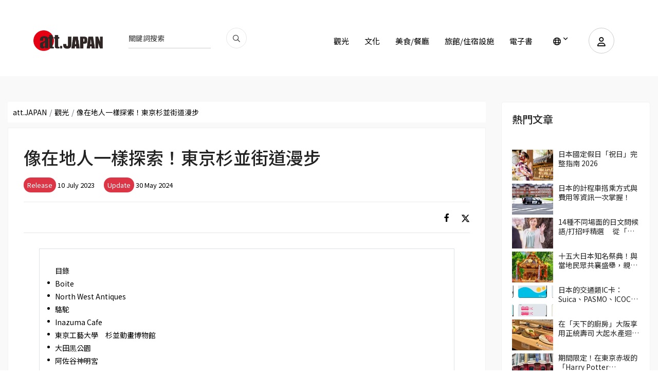

--- FILE ---
content_type: text/html; charset=UTF-8
request_url: https://att-japan.net/zh_tw/culture/111/
body_size: 26431
content:



<!DOCTYPE html>
<html lang="zh_tw">

<head>
	<meta charset="utf-8">
	<meta name="viewport" content="width=device-width, initial-scale=1.0">

	<meta name="keywords" content="att.JAPAN">
	<meta http-equiv="X-UA-Compatible" content="IE=edge">
		
				<title>像在地人一樣探索！東京杉並街道漫步 - 您的日本旅行指南&quot;att.JAPAN&quot;</title>

		<link rel="canonical" href="https://att-japan.net/zh_tw/culture/111/">		<meta name="description" content="杉並區從新宿等都心出發前往的交通十分便利，並以綠意盎然的住宅區之姿廣受歡迎。正因如此，在此將可感受到有別於知名觀光地的日本的日常生活。這次將聚焦於中央線的4個車站（西荻窪、荻窪、阿佐谷、高圓寺），並且介紹漫步各個街道的推薦路線。不妨從您喜愛的街道開始逛逛吧！">
		<link rel="alternate" hreflang="ja" href="https://att-japan.net/ja/culture/111/">

		<link rel="alternate" hreflang="en" href="https://att-japan.net/en/culture/111/">

		<link rel="alternate" hreflang="tw" href="https://att-japan.net/zh_tw/culture/111/">

		<link rel="alternate" hreflang="cn" href="https://att-japan.net/zh_cn/culture/111/">

		<link rel="alternate" hreflang="ko" href="https://att-japan.net/ko/culture/111/">

		<link rel="alternate" hreflang="th" href="https://att-japan.net/th/culture/111/">

		<link rel="alternate" hreflang="fr" href="https://att-japan.net/fr/culture/111/">



	

	<link href="https://att-japan.net/wp-content/themes/anothemes/images/favicon-c3f6af12c3cb5059367d77245f14cedc.png" type="image/png" rel="shortcut icon">
	<meta name='robots' content='index, follow, max-image-preview:large, max-snippet:-1, max-video-preview:-1' />

	<!-- This site is optimized with the Yoast SEO plugin v24.4 - https://yoast.com/wordpress/plugins/seo/ -->
	<title>荻窪・西荻窪・阿佐ヶ谷・高円寺を散策！杉並おすすめ散歩コース！ - att.JAPAN</title>
	<meta property="og:locale" content="ja_JP" />
	<meta property="og:type" content="article" />
	<meta property="og:title" content="荻窪・西荻窪・阿佐ヶ谷・高円寺を散策！杉並おすすめ散歩コース！ - att.JAPAN" />
	<meta property="og:url" content="https://att-japan.net/ja/culture/111/" />
	<meta property="og:site_name" content="att.JAPAN" />
	<meta property="article:modified_time" content="2024-05-30T07:13:53+00:00" />
	<meta property="og:image" content="https://att-japan.net/wp-content/uploads/2023/07/★boite-15_R.jpg" />
	<meta property="og:image:width" content="740" />
	<meta property="og:image:height" content="493" />
	<meta property="og:image:type" content="image/jpeg" />
	<meta name="twitter:card" content="summary_large_image" />
	<script type="application/ld+json" class="yoast-schema-graph">{"@context":"https://schema.org","@graph":[{"@type":"WebPage","@id":"https://att-japan.net/ja/culture/111/","url":"https://att-japan.net/ja/culture/111/","name":"荻窪・西荻窪・阿佐ヶ谷・高円寺を散策！杉並おすすめ散歩コース！ - att.JAPAN","isPartOf":{"@id":"https://att-japan.net/#website"},"primaryImageOfPage":{"@id":"https://att-japan.net/ja/culture/111/#primaryimage"},"image":{"@id":"https://att-japan.net/ja/culture/111/#primaryimage"},"thumbnailUrl":"https://att-japan.net/wp-content/uploads/2023/07/★boite-15_R.jpg","datePublished":"2023-07-10T08:00:17+00:00","dateModified":"2024-05-30T07:13:53+00:00","breadcrumb":{"@id":"https://att-japan.net/ja/culture/111/#breadcrumb"},"inLanguage":"ja","potentialAction":[{"@type":"ReadAction","target":["https://att-japan.net/ja/culture/111/"]}]},{"@type":"ImageObject","inLanguage":"ja","@id":"https://att-japan.net/ja/culture/111/#primaryimage","url":"https://att-japan.net/wp-content/uploads/2023/07/★boite-15_R.jpg","contentUrl":"https://att-japan.net/wp-content/uploads/2023/07/★boite-15_R.jpg","width":740,"height":493,"caption":"%e2%98%85boite-15_r"},{"@type":"BreadcrumbList","@id":"https://att-japan.net/ja/culture/111/#breadcrumb","itemListElement":[{"@type":"ListItem","position":1,"name":"Home","item":"https://att-japan.net/"},{"@type":"ListItem","position":2,"name":"記事(文化)","item":"https://att-japan.net/culture/"},{"@type":"ListItem","position":3,"name":"荻窪・西荻窪・阿佐ヶ谷・高円寺を散策！杉並おすすめ散歩コース！"}]},{"@type":"WebSite","@id":"https://att-japan.net/#website","url":"https://att-japan.net/","name":"att.JAPAN","description":"","potentialAction":[{"@type":"SearchAction","target":{"@type":"EntryPoint","urlTemplate":"https://att-japan.net/?s={search_term_string}"},"query-input":{"@type":"PropertyValueSpecification","valueRequired":true,"valueName":"search_term_string"}}],"inLanguage":"ja"}]}</script>
	<!-- / Yoast SEO plugin. -->


<link rel="alternate" title="oEmbed (JSON)" type="application/json+oembed" href="https://att-japan.net/wp-json/oembed/1.0/embed?url=https%3A%2F%2Fatt-japan.net%2Fzh_tw%2Fculture%2F111%2F" />
<link rel="alternate" title="oEmbed (XML)" type="text/xml+oembed" href="https://att-japan.net/wp-json/oembed/1.0/embed?url=https%3A%2F%2Fatt-japan.net%2Fzh_tw%2Fculture%2F111%2F&#038;format=xml" />
		<!-- This site uses the Google Analytics by MonsterInsights plugin v9.11.1 - Using Analytics tracking - https://www.monsterinsights.com/ -->
		<!-- Note: MonsterInsights is not currently configured on this site. The site owner needs to authenticate with Google Analytics in the MonsterInsights settings panel. -->
					<!-- No tracking code set -->
				<!-- / Google Analytics by MonsterInsights -->
		<style id='wp-img-auto-sizes-contain-inline-css' type='text/css'>
img:is([sizes=auto i],[sizes^="auto," i]){contain-intrinsic-size:3000px 1500px}
/*# sourceURL=wp-img-auto-sizes-contain-inline-css */
</style>
<style id='wp-emoji-styles-inline-css' type='text/css'>

	img.wp-smiley, img.emoji {
		display: inline !important;
		border: none !important;
		box-shadow: none !important;
		height: 1em !important;
		width: 1em !important;
		margin: 0 0.07em !important;
		vertical-align: -0.1em !important;
		background: none !important;
		padding: 0 !important;
	}
/*# sourceURL=wp-emoji-styles-inline-css */
</style>
<style id='wp-block-library-inline-css' type='text/css'>
:root{--wp-block-synced-color:#7a00df;--wp-block-synced-color--rgb:122,0,223;--wp-bound-block-color:var(--wp-block-synced-color);--wp-editor-canvas-background:#ddd;--wp-admin-theme-color:#007cba;--wp-admin-theme-color--rgb:0,124,186;--wp-admin-theme-color-darker-10:#006ba1;--wp-admin-theme-color-darker-10--rgb:0,107,160.5;--wp-admin-theme-color-darker-20:#005a87;--wp-admin-theme-color-darker-20--rgb:0,90,135;--wp-admin-border-width-focus:2px}@media (min-resolution:192dpi){:root{--wp-admin-border-width-focus:1.5px}}.wp-element-button{cursor:pointer}:root .has-very-light-gray-background-color{background-color:#eee}:root .has-very-dark-gray-background-color{background-color:#313131}:root .has-very-light-gray-color{color:#eee}:root .has-very-dark-gray-color{color:#313131}:root .has-vivid-green-cyan-to-vivid-cyan-blue-gradient-background{background:linear-gradient(135deg,#00d084,#0693e3)}:root .has-purple-crush-gradient-background{background:linear-gradient(135deg,#34e2e4,#4721fb 50%,#ab1dfe)}:root .has-hazy-dawn-gradient-background{background:linear-gradient(135deg,#faaca8,#dad0ec)}:root .has-subdued-olive-gradient-background{background:linear-gradient(135deg,#fafae1,#67a671)}:root .has-atomic-cream-gradient-background{background:linear-gradient(135deg,#fdd79a,#004a59)}:root .has-nightshade-gradient-background{background:linear-gradient(135deg,#330968,#31cdcf)}:root .has-midnight-gradient-background{background:linear-gradient(135deg,#020381,#2874fc)}:root{--wp--preset--font-size--normal:16px;--wp--preset--font-size--huge:42px}.has-regular-font-size{font-size:1em}.has-larger-font-size{font-size:2.625em}.has-normal-font-size{font-size:var(--wp--preset--font-size--normal)}.has-huge-font-size{font-size:var(--wp--preset--font-size--huge)}.has-text-align-center{text-align:center}.has-text-align-left{text-align:left}.has-text-align-right{text-align:right}.has-fit-text{white-space:nowrap!important}#end-resizable-editor-section{display:none}.aligncenter{clear:both}.items-justified-left{justify-content:flex-start}.items-justified-center{justify-content:center}.items-justified-right{justify-content:flex-end}.items-justified-space-between{justify-content:space-between}.screen-reader-text{border:0;clip-path:inset(50%);height:1px;margin:-1px;overflow:hidden;padding:0;position:absolute;width:1px;word-wrap:normal!important}.screen-reader-text:focus{background-color:#ddd;clip-path:none;color:#444;display:block;font-size:1em;height:auto;left:5px;line-height:normal;padding:15px 23px 14px;text-decoration:none;top:5px;width:auto;z-index:100000}html :where(.has-border-color){border-style:solid}html :where([style*=border-top-color]){border-top-style:solid}html :where([style*=border-right-color]){border-right-style:solid}html :where([style*=border-bottom-color]){border-bottom-style:solid}html :where([style*=border-left-color]){border-left-style:solid}html :where([style*=border-width]){border-style:solid}html :where([style*=border-top-width]){border-top-style:solid}html :where([style*=border-right-width]){border-right-style:solid}html :where([style*=border-bottom-width]){border-bottom-style:solid}html :where([style*=border-left-width]){border-left-style:solid}html :where(img[class*=wp-image-]){height:auto;max-width:100%}:where(figure){margin:0 0 1em}html :where(.is-position-sticky){--wp-admin--admin-bar--position-offset:var(--wp-admin--admin-bar--height,0px)}@media screen and (max-width:600px){html :where(.is-position-sticky){--wp-admin--admin-bar--position-offset:0px}}

/*# sourceURL=wp-block-library-inline-css */
</style><style id='global-styles-inline-css' type='text/css'>
:root{--wp--preset--aspect-ratio--square: 1;--wp--preset--aspect-ratio--4-3: 4/3;--wp--preset--aspect-ratio--3-4: 3/4;--wp--preset--aspect-ratio--3-2: 3/2;--wp--preset--aspect-ratio--2-3: 2/3;--wp--preset--aspect-ratio--16-9: 16/9;--wp--preset--aspect-ratio--9-16: 9/16;--wp--preset--color--black: #000000;--wp--preset--color--cyan-bluish-gray: #abb8c3;--wp--preset--color--white: #ffffff;--wp--preset--color--pale-pink: #f78da7;--wp--preset--color--vivid-red: #cf2e2e;--wp--preset--color--luminous-vivid-orange: #ff6900;--wp--preset--color--luminous-vivid-amber: #fcb900;--wp--preset--color--light-green-cyan: #7bdcb5;--wp--preset--color--vivid-green-cyan: #00d084;--wp--preset--color--pale-cyan-blue: #8ed1fc;--wp--preset--color--vivid-cyan-blue: #0693e3;--wp--preset--color--vivid-purple: #9b51e0;--wp--preset--gradient--vivid-cyan-blue-to-vivid-purple: linear-gradient(135deg,rgb(6,147,227) 0%,rgb(155,81,224) 100%);--wp--preset--gradient--light-green-cyan-to-vivid-green-cyan: linear-gradient(135deg,rgb(122,220,180) 0%,rgb(0,208,130) 100%);--wp--preset--gradient--luminous-vivid-amber-to-luminous-vivid-orange: linear-gradient(135deg,rgb(252,185,0) 0%,rgb(255,105,0) 100%);--wp--preset--gradient--luminous-vivid-orange-to-vivid-red: linear-gradient(135deg,rgb(255,105,0) 0%,rgb(207,46,46) 100%);--wp--preset--gradient--very-light-gray-to-cyan-bluish-gray: linear-gradient(135deg,rgb(238,238,238) 0%,rgb(169,184,195) 100%);--wp--preset--gradient--cool-to-warm-spectrum: linear-gradient(135deg,rgb(74,234,220) 0%,rgb(151,120,209) 20%,rgb(207,42,186) 40%,rgb(238,44,130) 60%,rgb(251,105,98) 80%,rgb(254,248,76) 100%);--wp--preset--gradient--blush-light-purple: linear-gradient(135deg,rgb(255,206,236) 0%,rgb(152,150,240) 100%);--wp--preset--gradient--blush-bordeaux: linear-gradient(135deg,rgb(254,205,165) 0%,rgb(254,45,45) 50%,rgb(107,0,62) 100%);--wp--preset--gradient--luminous-dusk: linear-gradient(135deg,rgb(255,203,112) 0%,rgb(199,81,192) 50%,rgb(65,88,208) 100%);--wp--preset--gradient--pale-ocean: linear-gradient(135deg,rgb(255,245,203) 0%,rgb(182,227,212) 50%,rgb(51,167,181) 100%);--wp--preset--gradient--electric-grass: linear-gradient(135deg,rgb(202,248,128) 0%,rgb(113,206,126) 100%);--wp--preset--gradient--midnight: linear-gradient(135deg,rgb(2,3,129) 0%,rgb(40,116,252) 100%);--wp--preset--font-size--small: 13px;--wp--preset--font-size--medium: 20px;--wp--preset--font-size--large: 36px;--wp--preset--font-size--x-large: 42px;--wp--preset--spacing--20: 0.44rem;--wp--preset--spacing--30: 0.67rem;--wp--preset--spacing--40: 1rem;--wp--preset--spacing--50: 1.5rem;--wp--preset--spacing--60: 2.25rem;--wp--preset--spacing--70: 3.38rem;--wp--preset--spacing--80: 5.06rem;--wp--preset--shadow--natural: 6px 6px 9px rgba(0, 0, 0, 0.2);--wp--preset--shadow--deep: 12px 12px 50px rgba(0, 0, 0, 0.4);--wp--preset--shadow--sharp: 6px 6px 0px rgba(0, 0, 0, 0.2);--wp--preset--shadow--outlined: 6px 6px 0px -3px rgb(255, 255, 255), 6px 6px rgb(0, 0, 0);--wp--preset--shadow--crisp: 6px 6px 0px rgb(0, 0, 0);}:where(.is-layout-flex){gap: 0.5em;}:where(.is-layout-grid){gap: 0.5em;}body .is-layout-flex{display: flex;}.is-layout-flex{flex-wrap: wrap;align-items: center;}.is-layout-flex > :is(*, div){margin: 0;}body .is-layout-grid{display: grid;}.is-layout-grid > :is(*, div){margin: 0;}:where(.wp-block-columns.is-layout-flex){gap: 2em;}:where(.wp-block-columns.is-layout-grid){gap: 2em;}:where(.wp-block-post-template.is-layout-flex){gap: 1.25em;}:where(.wp-block-post-template.is-layout-grid){gap: 1.25em;}.has-black-color{color: var(--wp--preset--color--black) !important;}.has-cyan-bluish-gray-color{color: var(--wp--preset--color--cyan-bluish-gray) !important;}.has-white-color{color: var(--wp--preset--color--white) !important;}.has-pale-pink-color{color: var(--wp--preset--color--pale-pink) !important;}.has-vivid-red-color{color: var(--wp--preset--color--vivid-red) !important;}.has-luminous-vivid-orange-color{color: var(--wp--preset--color--luminous-vivid-orange) !important;}.has-luminous-vivid-amber-color{color: var(--wp--preset--color--luminous-vivid-amber) !important;}.has-light-green-cyan-color{color: var(--wp--preset--color--light-green-cyan) !important;}.has-vivid-green-cyan-color{color: var(--wp--preset--color--vivid-green-cyan) !important;}.has-pale-cyan-blue-color{color: var(--wp--preset--color--pale-cyan-blue) !important;}.has-vivid-cyan-blue-color{color: var(--wp--preset--color--vivid-cyan-blue) !important;}.has-vivid-purple-color{color: var(--wp--preset--color--vivid-purple) !important;}.has-black-background-color{background-color: var(--wp--preset--color--black) !important;}.has-cyan-bluish-gray-background-color{background-color: var(--wp--preset--color--cyan-bluish-gray) !important;}.has-white-background-color{background-color: var(--wp--preset--color--white) !important;}.has-pale-pink-background-color{background-color: var(--wp--preset--color--pale-pink) !important;}.has-vivid-red-background-color{background-color: var(--wp--preset--color--vivid-red) !important;}.has-luminous-vivid-orange-background-color{background-color: var(--wp--preset--color--luminous-vivid-orange) !important;}.has-luminous-vivid-amber-background-color{background-color: var(--wp--preset--color--luminous-vivid-amber) !important;}.has-light-green-cyan-background-color{background-color: var(--wp--preset--color--light-green-cyan) !important;}.has-vivid-green-cyan-background-color{background-color: var(--wp--preset--color--vivid-green-cyan) !important;}.has-pale-cyan-blue-background-color{background-color: var(--wp--preset--color--pale-cyan-blue) !important;}.has-vivid-cyan-blue-background-color{background-color: var(--wp--preset--color--vivid-cyan-blue) !important;}.has-vivid-purple-background-color{background-color: var(--wp--preset--color--vivid-purple) !important;}.has-black-border-color{border-color: var(--wp--preset--color--black) !important;}.has-cyan-bluish-gray-border-color{border-color: var(--wp--preset--color--cyan-bluish-gray) !important;}.has-white-border-color{border-color: var(--wp--preset--color--white) !important;}.has-pale-pink-border-color{border-color: var(--wp--preset--color--pale-pink) !important;}.has-vivid-red-border-color{border-color: var(--wp--preset--color--vivid-red) !important;}.has-luminous-vivid-orange-border-color{border-color: var(--wp--preset--color--luminous-vivid-orange) !important;}.has-luminous-vivid-amber-border-color{border-color: var(--wp--preset--color--luminous-vivid-amber) !important;}.has-light-green-cyan-border-color{border-color: var(--wp--preset--color--light-green-cyan) !important;}.has-vivid-green-cyan-border-color{border-color: var(--wp--preset--color--vivid-green-cyan) !important;}.has-pale-cyan-blue-border-color{border-color: var(--wp--preset--color--pale-cyan-blue) !important;}.has-vivid-cyan-blue-border-color{border-color: var(--wp--preset--color--vivid-cyan-blue) !important;}.has-vivid-purple-border-color{border-color: var(--wp--preset--color--vivid-purple) !important;}.has-vivid-cyan-blue-to-vivid-purple-gradient-background{background: var(--wp--preset--gradient--vivid-cyan-blue-to-vivid-purple) !important;}.has-light-green-cyan-to-vivid-green-cyan-gradient-background{background: var(--wp--preset--gradient--light-green-cyan-to-vivid-green-cyan) !important;}.has-luminous-vivid-amber-to-luminous-vivid-orange-gradient-background{background: var(--wp--preset--gradient--luminous-vivid-amber-to-luminous-vivid-orange) !important;}.has-luminous-vivid-orange-to-vivid-red-gradient-background{background: var(--wp--preset--gradient--luminous-vivid-orange-to-vivid-red) !important;}.has-very-light-gray-to-cyan-bluish-gray-gradient-background{background: var(--wp--preset--gradient--very-light-gray-to-cyan-bluish-gray) !important;}.has-cool-to-warm-spectrum-gradient-background{background: var(--wp--preset--gradient--cool-to-warm-spectrum) !important;}.has-blush-light-purple-gradient-background{background: var(--wp--preset--gradient--blush-light-purple) !important;}.has-blush-bordeaux-gradient-background{background: var(--wp--preset--gradient--blush-bordeaux) !important;}.has-luminous-dusk-gradient-background{background: var(--wp--preset--gradient--luminous-dusk) !important;}.has-pale-ocean-gradient-background{background: var(--wp--preset--gradient--pale-ocean) !important;}.has-electric-grass-gradient-background{background: var(--wp--preset--gradient--electric-grass) !important;}.has-midnight-gradient-background{background: var(--wp--preset--gradient--midnight) !important;}.has-small-font-size{font-size: var(--wp--preset--font-size--small) !important;}.has-medium-font-size{font-size: var(--wp--preset--font-size--medium) !important;}.has-large-font-size{font-size: var(--wp--preset--font-size--large) !important;}.has-x-large-font-size{font-size: var(--wp--preset--font-size--x-large) !important;}
/*# sourceURL=global-styles-inline-css */
</style>

<style id='classic-theme-styles-inline-css' type='text/css'>
/*! This file is auto-generated */
.wp-block-button__link{color:#fff;background-color:#32373c;border-radius:9999px;box-shadow:none;text-decoration:none;padding:calc(.667em + 2px) calc(1.333em + 2px);font-size:1.125em}.wp-block-file__button{background:#32373c;color:#fff;text-decoration:none}
/*# sourceURL=/wp-includes/css/classic-themes.min.css */
</style>
<link rel='stylesheet' id='dashicons-css' href='https://att-japan.net/wp-includes/css/dashicons.min.css?ver=6.9' type='text/css' media='all' />
<link rel='stylesheet' id='main-style-css' href='https://att-japan.net/wp-content/themes/anothemes/style.css?ver=3.0.0' type='text/css' media='all' />
<link rel='stylesheet' id='clone-h-css' href='https://att-japan.net/wp-content/themes/anothemes/css/clone.css?ver=3.0.0' type='text/css' media='all' />
<link rel='stylesheet' id='style-h-css' href='https://att-japan.net/wp-content/themes/anothemes/css/style-h.css?ver=3.0.0' type='text/css' media='all' />
<link rel='stylesheet' id='responsive-css' href='https://att-japan.net/wp-content/themes/anothemes/css/responsive.css?ver=3.0.0' type='text/css' media='screen' />
<script type="text/javascript" src="https://att-japan.net/wp-includes/js/jquery/jquery.min.js?ver=3.7.1" id="jquery-core-js"></script>
<script type="text/javascript" src="https://att-japan.net/wp-includes/js/jquery/jquery-migrate.min.js?ver=3.4.1" id="jquery-migrate-js"></script>
<link rel="https://api.w.org/" href="https://att-japan.net/wp-json/" /><link rel="alternate" title="JSON" type="application/json" href="https://att-japan.net/wp-json/wp/v2/culture/6741" /><link rel="EditURI" type="application/rsd+xml" title="RSD" href="https://att-japan.net/xmlrpc.php?rsd" />
<meta name="generator" content="WordPress 6.9" />
<link rel='shortlink' href='https://att-japan.net/?p=6741' />
    <script type="text/javascript">
        var ajaxurl = 'https://att-japan.net/wp-admin/admin-ajax.php';
        var ajax_nonce = 'e7c3b58e8f';
    </script>
<link rel="icon" href="https://att-japan.net/wp-content/uploads/2024/01/favicon-c3f6af12c3cb5059367d77245f14cedc.png" sizes="32x32" />
<link rel="icon" href="https://att-japan.net/wp-content/uploads/2024/01/favicon-c3f6af12c3cb5059367d77245f14cedc.png" sizes="192x192" />
<link rel="apple-touch-icon" href="https://att-japan.net/wp-content/uploads/2024/01/favicon-c3f6af12c3cb5059367d77245f14cedc.png" />
<meta name="msapplication-TileImage" content="https://att-japan.net/wp-content/uploads/2024/01/favicon-c3f6af12c3cb5059367d77245f14cedc.png" />

	<script async="" src="https://www.googletagmanager.com/gtag/js?id=UA-247100-20"></script>
	<script>
		window.dataLayer = window.dataLayer || [];

		function gtag() {
			dataLayer.push(arguments);
		}
		gtag('js', new Date());
		gtag('config', 'UA-247100-20');
	</script>
	<script async="" src="https://www.googletagmanager.com/gtag/js?id=G-14LFWXMDSK"></script>
	<script>
		window.dataLayer = window.dataLayer || [];

		function gtag() {
			dataLayer.push(arguments);
		}
		gtag('js', new Date());
		gtag('config', 'G-14LFWXMDSK');
	</script>
</head>

<body class="wp-singular culture-template-default single single-culture postid-6741 wp-theme-anothemes" itemscope itemtype="http://schema.org/WebPage">
	
	<div id="wrapper" class="hfeed site">

		<main id="main" class="site-main" role="main" itemscope itemprop="mainContentOfPage">
			<header itemscope="" itemtype="http://schema.org/WPHeader" role="banner">
				<div class="cp-nav nav-3 color-bg">
					<div class="container">
						<nav class="navbar navbar-expand-lg" itemscope="" itemtype="http://schema.org/SiteNavigationElement" role="navigation">
							<a class="navbar-brand" href="https://att-japan.net/zh_tw">
								<div class="header-logo">
									<img src="https://att-japan.net/wp-content/uploads/2023/05/att_japan_logo-88a51ba1ed9da08909ee1aa2c93d9f26.png" alt="att-JAPAN日本旅游指南" />									
								</div>
							</a>
							<div class="nav-language-mobile">
								<div class="dropdown"><a aria-label="lang" aria-expanded="false" class="dropdown-toggle" data-toggle="dropdown" href="#" id="dropdownMenuLink" role="button"><i class="fa-regular fa-globe"></i></a>
									<ul aria-labelledby="dropdownMenuLink" class="dropdown-menu">
										<li><a href="https://att-japan.net/ja/culture/111/">日本語</a></li><li><a href="https://att-japan.net/en/culture/111/">English</a></li><li class="active"><a href="https://att-japan.net/zh_tw/culture/111/">繁體中文</a></li><li><a href="https://att-japan.net/zh_cn/culture/111/">简体中文</a></li><li><a href="https://att-japan.net/ko/culture/111/">한국어</a></li><li><a href="https://att-japan.net/th/culture/111/">แบบไทย</a></li><li><a href="https://att-japan.net/fr/culture/111/">Français</a></li>									</ul>
								</div>
							</div>
							<div class="nav-search">
																<!-- <form class="form-inline mb-3" id="article_search" action="https://att-japan.net/zh_tw" accept-charset="UTF-8" method="get" role="form">
									<div class="form-group">
										<span class="string required q_translations_title_cont">
											<label class="sr-only string required" for="keyword-text">Translations title cont <font color='crimson'><strong><abbr title="required">*</abbr></strong></font></label>
											<input value="" class="form-control string required search-ajax" id="keyword-text" placeholder="關鍵詞搜索" required="required" aria-required="true" type="text" name="s" />
										</span>
									</div>
									<input type="hidden" name="post_type[]" value="post">
									<input type="hidden" name="post_type[]" value="culture">
									<input type="hidden" name="post_type[]" value="restaurants">
									<input type="hidden" name="post_type[]" value="inns">
									<button name="button" type="submit" class="button"><i class="fa-regular fa-magnifying-glass"></i></button>
								</form> -->

								<form class="form-inline mb-3" id="article_search" action="https://att-japan.net/zh_tw" accept-charset="UTF-8" method="get" role="search">
									<div class="form-group">
										<span class="string required q_translations_title_cont">
											<label class="sr-only string required" for="keyword-text">Translations title cont <font color='crimson'><strong><abbr title="required">*</abbr></strong></font></label>
											<input value="" class="form-control string required search-ajax" id="keyword-text" placeholder="關鍵詞搜索" required="required" aria-required="true" type="text" name="s" />
										</span>
									</div>
									<!-- <input type="hidden" name="post_type[]" value="post">
									<input type="hidden" name="post_type[]" value="culture">
									<input type="hidden" name="post_type[]" value="restaurants">
									<input type="hidden" name="post_type[]" value="inns"> -->
									<button type="submit name=" button"" class="button" aria-label="search_pc"><i class="fa-regular fa-magnifying-glass"></i></button>
								</form>
							</div>
							<div class="nav-extra">
																									<div class="user"><a data-target="#accountPopup" aria-label="user" data-toggle="modal" href="#"><i class="fa-regular fa-user"></i></a></div>
								
								<div class="mobile-menu-bar"><i></i></div>
							</div>
							<div class="nav-search-mobile">
								<form class="form-inline mb-3" id="article_search" action="https://att-japan.net/zh_tw" accept-charset="UTF-8" method="get" role="search">
									<div class="form-group">
										<span class="string required q_translations_title_cont">
											<label class="sr-only string required" for="keyword-text-sp">Translations title cont <font color='crimson'><strong><abbr title="required">*</abbr></strong></font></label>
											<input value="" class="form-control string required search-ajax" id="keyword-text-sp" placeholder="關鍵詞搜索" required="required" aria-required="true" type="text" name="s" />
										</span>
									</div>
									<button type="submit" class="button" aria-label="search_sp"><i class="fa-regular fa-magnifying-glass"></i></button>
								</form>
							</div>
							<div class="collapse navbar-collapse" id="navbarSupportedContent">
								<ul class="navbar-nav ml-auto">
									<ul id="menu-main-menu-tw" class="navbar-nav ml-auto"><li id="menu-item-6844" class="menu-item menu-item-type-taxonomy menu-item-object-category current-culture-ancestor current-menu-parent current-culture-parent menu-item-6844"><a href="https://att-japan.net/zh_tw/category/sightseeing/">觀光</a></li>
<li id="menu-item-6845" class="menu-item menu-item-type-taxonomy menu-item-object-category current-culture-ancestor current-menu-parent current-culture-parent menu-item-6845"><a href="https://att-japan.net/zh_tw/category/culture/">文化</a></li>
<li id="menu-item-6846" class="menu-item menu-item-type-taxonomy menu-item-object-category menu-item-6846"><a href="https://att-japan.net/zh_tw/category/restaurant/">美食/餐廳</a></li>
<li id="menu-item-6847" class="menu-item menu-item-type-taxonomy menu-item-object-category menu-item-6847"><a href="https://att-japan.net/zh_tw/category/ryokan/">旅館/住宿設施</a></li>
<li id="menu-item-57999" class="menu-item menu-item-type-post_type menu-item-object-page menu-item-57999"><a href="https://att-japan.net/zh_tw/digital-book/">電子書</a></li>
</ul>									<li class="menu-item dropdown"><a aria-expanded="false" aria-label="lang" aria-haspopup="true" class="dropdown-toggle" data-toggle="dropdown" href="#" title=""><i class="fa-regular fa-globe"></i></a>
										<ul class="dropdown-menu">
											<li><a href="https://att-japan.net/ja/culture/111/">日本語</a></li><li><a href="https://att-japan.net/en/culture/111/">English</a></li><li class="active"><a href="https://att-japan.net/zh_tw/culture/111/">繁體中文</a></li><li><a href="https://att-japan.net/zh_cn/culture/111/">简体中文</a></li><li><a href="https://att-japan.net/ko/culture/111/">한국어</a></li><li><a href="https://att-japan.net/th/culture/111/">แบบไทย</a></li><li><a href="https://att-japan.net/fr/culture/111/">Français</a></li>										</ul>
									</li>
								</ul>
							</div>
						</nav>
					</div>
				</div>
			</header>
											<div aria-hidden="true" class="modal fade " id="accountPopup" role="dialog" tabindex="-1">
					<div class="modal-dialog" role="document">
						<div class="modal-content">
							<div class="modal-body"><a aria-label="Close" class="close" data-dismiss="modal" href="#"><span class="ti-close"></span></a>
								<ul class="nav nav-tabs" id="myTab" role="tablist">
									<li class="nav-item"><a aria-controls="loginaccount" aria-selected="true" class="nav-link active" data-toggle="tab" href="#loginaccount" id="loginaccount-tab" role="tab"><span class="ti-user"></span>ログイン</a></li>
									<li class="nav-item"><a aria-controls="registeraccount" aria-selected="false" class="nav-link" data-toggle="tab" href="#registeraccount" id="registeraccount-tab" role="tab"><span class="ti-unlock"></span>アカウント作成</a></li>
								</ul>
								<div class="tab-content" id="myTabContent">
									<!-- form đăng nhập -->
									<div aria-labelledby="loginaccount-tab" class="tab-pane fade show active" id="loginaccount" role="tabpanel">
										<div class="access-form">
											<div class="custom-login">
												<form id="login-form" action="#" method="post">
													<div class="form-group">
														<input type="text" id="username" name="username" placeholder="Enter email" required>
													</div>
													<div class="form-group">
														<input type="password" id="password" name="password" placeholder="Password" required>
													</div>
													<a class="btn-forget" href="https://att-japan.net/zh_tw/forgot-password/">如果您忘記密碼，請點擊此處</a>
													<button type="submit" id="login-submit">登錄</button>
												</form>
												<!--  -->
											</div>
										</div>
									</div>
									<!-- end form đăng nhập -->
									<!-- form đăng ký -->
									<div aria-labelledby="registeraccount-tab" class="tab-pane fade" id="registeraccount" role="tabpanel">
										<div class="access-form">
											<div class="message"></div>
											<form id="register-form" method="post">
												<!-- <div class="form-group">
													<input type="text" id="firstname" name="firstname" placeholder="Họ tên" required>
												</div> -->
												<div class="form-group">
													<div class="form-group string required user_name">
														<input class="form-control string required form-control" required="required" aria-required="true" placeholder="ニックネーム" type="text" name="firstname" id="firstname">
													</div>
												</div>
												<div class="form-group">
													<select class="form-control select optional form-control" id="user_gender_id" name="user_gender">
														<option value="" disabled="disabled" selected="selected">性別</option>
														<option value="男性">男性</option>
														<option value="女性">女性</option>
														<option value="無回答">無回答</option>
													</select>
												</div>
												<div class="form-group">
													<select class="form-control select optional form-control" name="user_age" id="user_age_id">
														<option value="" disabled="disabled" selected="selected">年齢</option>
														<option value="-19">-19</option>
														<option value="20-29">20-29</option>
														<option value="30-39">30-39</option>
														<option value="40-49">40-49</option>
														<option value="50-59">50-59</option>
														<option value="60-">60-</option>
														<option value="無回答">無回答</option>
													</select>
												</div>
												<div class="form-group">
													<select class="form-control select optional form-control" name="user_country" id="user_country_id">
														<option value="" disabled="disabled" selected="selected">出身地</option>																<option value="Japan">Japan</option>
																														<option value="Republic of Iceland">Republic of Iceland</option>
																														<option value="Ireland">Ireland</option>
																														<option value="Republic of Azerbaijan">Republic of Azerbaijan</option>
																														<option value="Islamic Republic of Afghanistan">Islamic Republic of Afghanistan</option>
																														<option value="United States of America">United States of America</option>
																														<option value="United Arab Emirates">United Arab Emirates</option>
																														<option value="People's Democratic Republic of Algeria">People's Democratic Republic of Algeria</option>
																														<option value="Argentine Republic">Argentine Republic</option>
																														<option value="Republic of Albania">Republic of Albania</option>
																														<option value="Republic of Armenia">Republic of Armenia</option>
																														<option value="Republic of Angola">Republic of Angola</option>
																														<option value="Antigua and Barbuda">Antigua and Barbuda</option>
																														<option value="Principality of Andorra">Principality of Andorra</option>
																														<option value="Republic of Yemen">Republic of Yemen</option>
																														<option value="State of Israel">State of Israel</option>
																														<option value="Italian Republic">Italian Republic</option>
																														<option value="Republic of Iraq">Republic of Iraq</option>
																														<option value="Islamic Republic of Iran">Islamic Republic of Iran</option>
																														<option value="India">India</option>
																														<option value="Republic of Indonesia">Republic of Indonesia</option>
																														<option value="Republic of Uganda">Republic of Uganda</option>
																														<option value="Ukraine">Ukraine</option>
																														<option value="Republic of Uzbekistan">Republic of Uzbekistan</option>
																														<option value="Eastern Republic of Uruguay">Eastern Republic of Uruguay</option>
																														<option value="United Kingdom of Great Britain and Northern Ireland">United Kingdom of Great Britain and Northern Ireland</option>
																														<option value="Republic of Ecuador">Republic of Ecuador</option>
																														<option value="Arab Republic of Egypt">Arab Republic of Egypt</option>
																														<option value="Republic of Estonia">Republic of Estonia</option>
																														<option value="Kingdom of Eswatini">Kingdom of Eswatini</option>
																														<option value="Federal Democratic Republic of Ethiopia">Federal Democratic Republic of Ethiopia</option>
																														<option value="State of Eritrea">State of Eritrea</option>
																														<option value="Republic of El Salvador">Republic of El Salvador</option>
																														<option value="Commonwealth of Australia">Commonwealth of Australia</option>
																														<option value="Republic of Austria">Republic of Austria</option>
																														<option value="Sultanate of Oman">Sultanate of Oman</option>
																														<option value="Kingdom of the Netherlands">Kingdom of the Netherlands</option>
																														<option value="Republic of Ghana">Republic of Ghana</option>
																														<option value="Republic of Cabo Verde">Republic of Cabo Verde</option>
																														<option value="Cooperative Republic of Guyana">Cooperative Republic of Guyana</option>
																														<option value="Republic of Kazakhstan">Republic of Kazakhstan</option>
																														<option value="State of Qatar">State of Qatar</option>
																														<option value="Canada">Canada</option>
																														<option value="Gabonese Republic">Gabonese Republic</option>
																														<option value="Republic of Cameroon">Republic of Cameroon</option>
																														<option value="Republic of The Gambia">Republic of The Gambia</option>
																														<option value="Kingdom of Cambodia">Kingdom of Cambodia</option>
																														<option value="Republic of North Macedonia">Republic of North Macedonia</option>
																														<option value="Republic of Guinea">Republic of Guinea</option>
																														<option value="Republic of Guinea-Bissau">Republic of Guinea-Bissau</option>
																														<option value="Republic of Cyprus">Republic of Cyprus</option>
																														<option value="Republic of Cuba">Republic of Cuba</option>
																														<option value="Hellenic Republic">Hellenic Republic</option>
																														<option value="Republic of Kiribati">Republic of Kiribati</option>
																														<option value="Kyrgyz Republic">Kyrgyz Republic</option>
																														<option value="Republic of Guatemala">Republic of Guatemala</option>
																														<option value="State of Kuwait">State of Kuwait</option>
																														<option value="Cook Islands">Cook Islands</option>
																														<option value="Grenada">Grenada</option>
																														<option value="Republic of Croatia">Republic of Croatia</option>
																														<option value="Republic of Kenya">Republic of Kenya</option>
																														<option value="Republic of Côte d'Ivoire">Republic of Côte d'Ivoire</option>
																														<option value="Republic of Costa Rica">Republic of Costa Rica</option>
																														<option value="Republic of Kosovo">Republic of Kosovo</option>
																														<option value="Union of the Comoros">Union of the Comoros</option>
																														<option value="Republic of Colombia">Republic of Colombia</option>
																														<option value="Republic of Congo">Republic of Congo</option>
																														<option value="Democratic Republic of the Congo">Democratic Republic of the Congo</option>
																														<option value="Kingdom of Saudi Arabia">Kingdom of Saudi Arabia</option>
																														<option value="Independent State of Samoa">Independent State of Samoa</option>
																														<option value="Democratic Republic of São Tomé and Príncipe">Democratic Republic of São Tomé and Príncipe</option>
																														<option value="Republic of Zambia">Republic of Zambia</option>
																														<option value="Republic of San Marino">Republic of San Marino</option>
																														<option value="Republic of Sierra Leone">Republic of Sierra Leone</option>
																														<option value="Republic of Djibouti">Republic of Djibouti</option>
																														<option value="Jamaica">Jamaica</option>
																														<option value="Georgia">Georgia</option>
																														<option value="Syrian Arab Republic">Syrian Arab Republic</option>
																														<option value="Republic of Singapore">Republic of Singapore</option>
																														<option value="Republic of Zimbabwe">Republic of Zimbabwe</option>
																														<option value="Swiss Confederation">Swiss Confederation</option>
																														<option value="Kingdom of Sweden">Kingdom of Sweden</option>
																														<option value="Republic of Sudan">Republic of Sudan</option>
																														<option value="Kingdom of Spain">Kingdom of Spain</option>
																														<option value="Republic of Suriname">Republic of Suriname</option>
																														<option value="Democratic Socialist Republic of Sri Lanka">Democratic Socialist Republic of Sri Lanka</option>
																														<option value="Slovak Republic">Slovak Republic</option>
																														<option value="Republic of Slovenia">Republic of Slovenia</option>
																														<option value="Republic of Seychelles">Republic of Seychelles</option>
																														<option value="Republic of Equatorial Guinea">Republic of Equatorial Guinea</option>
																														<option value="Republic of Senegal">Republic of Senegal</option>
																														<option value="Republic of Serbia">Republic of Serbia</option>
																														<option value="Federation of Saint Kitts and Nevis">Federation of Saint Kitts and Nevis</option>
																														<option value="Saint Vincent and the Grenadines">Saint Vincent and the Grenadines</option>
																														<option value="Saint Lucia">Saint Lucia</option>
																														<option value="Federal Republic of Somalia">Federal Republic of Somalia</option>
																														<option value="Solomon Islands">Solomon Islands</option>
																														<option value="Kingdom of Thailand">Kingdom of Thailand</option>
																														<option value="Republic of Korea">Republic of Korea</option>
																														<option value="Republic of Tajikistan">Republic of Tajikistan</option>
																														<option value="United Republic of Tanzania">United Republic of Tanzania</option>
																														<option value="Czech Republic">Czech Republic</option>
																														<option value="Republic of Chad">Republic of Chad</option>
																														<option value="Central African Republic">Central African Republic</option>
																														<option value="People's Republic of China">People's Republic of China</option>
																														<option value="Tunisian Republic">Tunisian Republic</option>
																														<option value="Republic of Chile">Republic of Chile</option>
																														<option value="Tuvalu">Tuvalu</option>
																														<option value="Kingdom of Denmark">Kingdom of Denmark</option>
																														<option value="Federal Republic of Germany">Federal Republic of Germany</option>
																														<option value="Togolese Republic">Togolese Republic</option>
																														<option value="Commonwealth of Dominica">Commonwealth of Dominica</option>
																														<option value="Dominican Republic">Dominican Republic</option>
																														<option value="Republic of Trinidad and Tobago">Republic of Trinidad and Tobago</option>
																														<option value="Turkmenistan">Turkmenistan</option>
																														<option value="Republic of Turkey">Republic of Turkey</option>
																														<option value="Kingdom of Tonga">Kingdom of Tonga</option>
																														<option value="Federal Republic of Nigeria">Federal Republic of Nigeria</option>
																														<option value="Republic of Nauru">Republic of Nauru</option>
																														<option value="Republic of Namibia">Republic of Namibia</option>
																														<option value="Niue">Niue</option>
																														<option value="Republic of Nicaragua">Republic of Nicaragua</option>
																														<option value="Republic of Niger">Republic of Niger</option>
																														<option value="New Zealand">New Zealand</option>
																														<option value="Federal Democratic Republic of Nepal">Federal Democratic Republic of Nepal</option>
																														<option value="Kingdom of Norway">Kingdom of Norway</option>
																														<option value="Kingdom of Bahrain">Kingdom of Bahrain</option>
																														<option value="Republic of Haiti">Republic of Haiti</option>
																														<option value="Islamic Republic of Pakistan">Islamic Republic of Pakistan</option>
																														<option value="Vatican City State">Vatican City State</option>
																														<option value="Republic of Panama">Republic of Panama</option>
																														<option value="Republic of Vanuatu">Republic of Vanuatu</option>
																														<option value="Commonwealth of The Bahamas">Commonwealth of The Bahamas</option>
																														<option value="Independent State of Papua New Guinea">Independent State of Papua New Guinea</option>
																														<option value="Republic of Palau">Republic of Palau</option>
																														<option value="Republic of Paraguay">Republic of Paraguay</option>
																														<option value="Barbados">Barbados</option>
																														<option value="Hungary">Hungary</option>
																														<option value="People's Republic of Bangladesh">People's Republic of Bangladesh</option>
																														<option value="Democratic Republic of Timor-Leste">Democratic Republic of Timor-Leste</option>
																														<option value="Republic of Fiji">Republic of Fiji</option>
																														<option value="Republic of the Philippines">Republic of the Philippines</option>
																														<option value="Republic of Finland">Republic of Finland</option>
																														<option value="Kingdom of Bhutan">Kingdom of Bhutan</option>
																														<option value="Federative Republic of Brazil">Federative Republic of Brazil</option>
																														<option value="French Republic">French Republic</option>
																														<option value="Republic of Bulgaria">Republic of Bulgaria</option>
																														<option value="Burkina Faso">Burkina Faso</option>
																														<option value="Nation of Brunei, Abode of Peace">Nation of Brunei, Abode of Peace</option>
																														<option value="Republic of Burundi">Republic of Burundi</option>
																														<option value="Socialist Republic of Vietnam">Socialist Republic of Vietnam</option>
																														<option value="Republic of Benin">Republic of Benin</option>
																														<option value="Bolivarian Republic of Venezuela">Bolivarian Republic of Venezuela</option>
																														<option value="Republic of Belarus">Republic of Belarus</option>
																														<option value="Belize">Belize</option>
																														<option value="Republic of Peru">Republic of Peru</option>
																														<option value="Kingdom of Belgium">Kingdom of Belgium</option>
																														<option value="Republic of Poland">Republic of Poland</option>
																														<option value="Bosnia and Herzegovina">Bosnia and Herzegovina</option>
																														<option value="Republic of Botswana">Republic of Botswana</option>
																														<option value="Plurinational State of Bolivia">Plurinational State of Bolivia</option>
																														<option value="Portuguese Republic">Portuguese Republic</option>
																														<option value="Republic of Honduras">Republic of Honduras</option>
																														<option value="Republic of the Marshall Islands">Republic of the Marshall Islands</option>
																														<option value="Republic of Madagascar">Republic of Madagascar</option>
																														<option value="Republic of Malawi">Republic of Malawi</option>
																														<option value="Republic of Mali">Republic of Mali</option>
																														<option value="Republic of Malta">Republic of Malta</option>
																														<option value="Malaysia">Malaysia</option>
																														<option value="Federated States of Micronesia">Federated States of Micronesia</option>
																														<option value="Republic of South Africa">Republic of South Africa</option>
																														<option value="Republic of South Sudan">Republic of South Sudan</option>
																														<option value="Republic of the Union of Myanmar">Republic of the Union of Myanmar</option>
																														<option value="United Mexican States">United Mexican States</option>
																														<option value="Republic of Mauritius">Republic of Mauritius</option>
																														<option value="Islamic Republic of Mauritania">Islamic Republic of Mauritania</option>
																														<option value="Republic of Mozambique">Republic of Mozambique</option>
																														<option value="Principality of Monaco">Principality of Monaco</option>
																														<option value="Republic of Moldova">Republic of Moldova</option>
																														<option value="Kingdom of Morocco">Kingdom of Morocco</option>
																														<option value="Mongolia">Mongolia</option>
																														<option value="Montenegro">Montenegro</option>
																														<option value="Hashemite Kingdom of Jordan">Hashemite Kingdom of Jordan</option>
																														<option value="Lao People's Democratic Republic">Lao People's Democratic Republic</option>
																														<option value="Republic of Latvia">Republic of Latvia</option>
																														<option value="Republic of Lithuania">Republic of Lithuania</option>
																														<option value="Libya">Libya</option>
																														<option value="Principality of Liechtenstein">Principality of Liechtenstein</option>
																														<option value="Republic of Liberia">Republic of Liberia</option>
																														<option value="Romania">Romania</option>
																														<option value="Grand Duchy of Luxembourg">Grand Duchy of Luxembourg</option>
																														<option value="Republic of Rwanda">Republic of Rwanda</option>
																														<option value="Kingdom of Lesotho">Kingdom of Lesotho</option>
																														<option value="Lebanese Republic">Lebanese Republic</option>
																														<option value="Russian Federation">Russian Federation</option>
																														<option value="Democratic People's Republic of Korea">Democratic People's Republic of Korea</option>
																														<option value="Taiwan">Taiwan</option>
																														<option value="Palestine">Palestine</option>
																														<option value="Hong Kong">Hong Kong</option>
																														<option value="Macau">Macau</option>
														

													</select>
													</select>
												</div>
												<div class="form-group">
													<select class="form-control select optional form-control" name="user_residence" id="user_residence_id">
														<option value="" disabled="disabled" selected="selected">居住地</option>																<option value="Japan">Japan</option>
																														<option value="Republic of Iceland">Republic of Iceland</option>
																														<option value="Ireland">Ireland</option>
																														<option value="Republic of Azerbaijan">Republic of Azerbaijan</option>
																														<option value="Islamic Republic of Afghanistan">Islamic Republic of Afghanistan</option>
																														<option value="United States of America">United States of America</option>
																														<option value="United Arab Emirates">United Arab Emirates</option>
																														<option value="People's Democratic Republic of Algeria">People's Democratic Republic of Algeria</option>
																														<option value="Argentine Republic">Argentine Republic</option>
																														<option value="Republic of Albania">Republic of Albania</option>
																														<option value="Republic of Armenia">Republic of Armenia</option>
																														<option value="Republic of Angola">Republic of Angola</option>
																														<option value="Antigua and Barbuda">Antigua and Barbuda</option>
																														<option value="Principality of Andorra">Principality of Andorra</option>
																														<option value="Republic of Yemen">Republic of Yemen</option>
																														<option value="State of Israel">State of Israel</option>
																														<option value="Italian Republic">Italian Republic</option>
																														<option value="Republic of Iraq">Republic of Iraq</option>
																														<option value="Islamic Republic of Iran">Islamic Republic of Iran</option>
																														<option value="India">India</option>
																														<option value="Republic of Indonesia">Republic of Indonesia</option>
																														<option value="Republic of Uganda">Republic of Uganda</option>
																														<option value="Ukraine">Ukraine</option>
																														<option value="Republic of Uzbekistan">Republic of Uzbekistan</option>
																														<option value="Eastern Republic of Uruguay">Eastern Republic of Uruguay</option>
																														<option value="United Kingdom of Great Britain and Northern Ireland">United Kingdom of Great Britain and Northern Ireland</option>
																														<option value="Republic of Ecuador">Republic of Ecuador</option>
																														<option value="Arab Republic of Egypt">Arab Republic of Egypt</option>
																														<option value="Republic of Estonia">Republic of Estonia</option>
																														<option value="Kingdom of Eswatini">Kingdom of Eswatini</option>
																														<option value="Federal Democratic Republic of Ethiopia">Federal Democratic Republic of Ethiopia</option>
																														<option value="State of Eritrea">State of Eritrea</option>
																														<option value="Republic of El Salvador">Republic of El Salvador</option>
																														<option value="Commonwealth of Australia">Commonwealth of Australia</option>
																														<option value="Republic of Austria">Republic of Austria</option>
																														<option value="Sultanate of Oman">Sultanate of Oman</option>
																														<option value="Kingdom of the Netherlands">Kingdom of the Netherlands</option>
																														<option value="Republic of Ghana">Republic of Ghana</option>
																														<option value="Republic of Cabo Verde">Republic of Cabo Verde</option>
																														<option value="Cooperative Republic of Guyana">Cooperative Republic of Guyana</option>
																														<option value="Republic of Kazakhstan">Republic of Kazakhstan</option>
																														<option value="State of Qatar">State of Qatar</option>
																														<option value="Canada">Canada</option>
																														<option value="Gabonese Republic">Gabonese Republic</option>
																														<option value="Republic of Cameroon">Republic of Cameroon</option>
																														<option value="Republic of The Gambia">Republic of The Gambia</option>
																														<option value="Kingdom of Cambodia">Kingdom of Cambodia</option>
																														<option value="Republic of North Macedonia">Republic of North Macedonia</option>
																														<option value="Republic of Guinea">Republic of Guinea</option>
																														<option value="Republic of Guinea-Bissau">Republic of Guinea-Bissau</option>
																														<option value="Republic of Cyprus">Republic of Cyprus</option>
																														<option value="Republic of Cuba">Republic of Cuba</option>
																														<option value="Hellenic Republic">Hellenic Republic</option>
																														<option value="Republic of Kiribati">Republic of Kiribati</option>
																														<option value="Kyrgyz Republic">Kyrgyz Republic</option>
																														<option value="Republic of Guatemala">Republic of Guatemala</option>
																														<option value="State of Kuwait">State of Kuwait</option>
																														<option value="Cook Islands">Cook Islands</option>
																														<option value="Grenada">Grenada</option>
																														<option value="Republic of Croatia">Republic of Croatia</option>
																														<option value="Republic of Kenya">Republic of Kenya</option>
																														<option value="Republic of Côte d'Ivoire">Republic of Côte d'Ivoire</option>
																														<option value="Republic of Costa Rica">Republic of Costa Rica</option>
																														<option value="Republic of Kosovo">Republic of Kosovo</option>
																														<option value="Union of the Comoros">Union of the Comoros</option>
																														<option value="Republic of Colombia">Republic of Colombia</option>
																														<option value="Republic of Congo">Republic of Congo</option>
																														<option value="Democratic Republic of the Congo">Democratic Republic of the Congo</option>
																														<option value="Kingdom of Saudi Arabia">Kingdom of Saudi Arabia</option>
																														<option value="Independent State of Samoa">Independent State of Samoa</option>
																														<option value="Democratic Republic of São Tomé and Príncipe">Democratic Republic of São Tomé and Príncipe</option>
																														<option value="Republic of Zambia">Republic of Zambia</option>
																														<option value="Republic of San Marino">Republic of San Marino</option>
																														<option value="Republic of Sierra Leone">Republic of Sierra Leone</option>
																														<option value="Republic of Djibouti">Republic of Djibouti</option>
																														<option value="Jamaica">Jamaica</option>
																														<option value="Georgia">Georgia</option>
																														<option value="Syrian Arab Republic">Syrian Arab Republic</option>
																														<option value="Republic of Singapore">Republic of Singapore</option>
																														<option value="Republic of Zimbabwe">Republic of Zimbabwe</option>
																														<option value="Swiss Confederation">Swiss Confederation</option>
																														<option value="Kingdom of Sweden">Kingdom of Sweden</option>
																														<option value="Republic of Sudan">Republic of Sudan</option>
																														<option value="Kingdom of Spain">Kingdom of Spain</option>
																														<option value="Republic of Suriname">Republic of Suriname</option>
																														<option value="Democratic Socialist Republic of Sri Lanka">Democratic Socialist Republic of Sri Lanka</option>
																														<option value="Slovak Republic">Slovak Republic</option>
																														<option value="Republic of Slovenia">Republic of Slovenia</option>
																														<option value="Republic of Seychelles">Republic of Seychelles</option>
																														<option value="Republic of Equatorial Guinea">Republic of Equatorial Guinea</option>
																														<option value="Republic of Senegal">Republic of Senegal</option>
																														<option value="Republic of Serbia">Republic of Serbia</option>
																														<option value="Federation of Saint Kitts and Nevis">Federation of Saint Kitts and Nevis</option>
																														<option value="Saint Vincent and the Grenadines">Saint Vincent and the Grenadines</option>
																														<option value="Saint Lucia">Saint Lucia</option>
																														<option value="Federal Republic of Somalia">Federal Republic of Somalia</option>
																														<option value="Solomon Islands">Solomon Islands</option>
																														<option value="Kingdom of Thailand">Kingdom of Thailand</option>
																														<option value="Republic of Korea">Republic of Korea</option>
																														<option value="Republic of Tajikistan">Republic of Tajikistan</option>
																														<option value="United Republic of Tanzania">United Republic of Tanzania</option>
																														<option value="Czech Republic">Czech Republic</option>
																														<option value="Republic of Chad">Republic of Chad</option>
																														<option value="Central African Republic">Central African Republic</option>
																														<option value="People's Republic of China">People's Republic of China</option>
																														<option value="Tunisian Republic">Tunisian Republic</option>
																														<option value="Republic of Chile">Republic of Chile</option>
																														<option value="Tuvalu">Tuvalu</option>
																														<option value="Kingdom of Denmark">Kingdom of Denmark</option>
																														<option value="Federal Republic of Germany">Federal Republic of Germany</option>
																														<option value="Togolese Republic">Togolese Republic</option>
																														<option value="Commonwealth of Dominica">Commonwealth of Dominica</option>
																														<option value="Dominican Republic">Dominican Republic</option>
																														<option value="Republic of Trinidad and Tobago">Republic of Trinidad and Tobago</option>
																														<option value="Turkmenistan">Turkmenistan</option>
																														<option value="Republic of Turkey">Republic of Turkey</option>
																														<option value="Kingdom of Tonga">Kingdom of Tonga</option>
																														<option value="Federal Republic of Nigeria">Federal Republic of Nigeria</option>
																														<option value="Republic of Nauru">Republic of Nauru</option>
																														<option value="Republic of Namibia">Republic of Namibia</option>
																														<option value="Niue">Niue</option>
																														<option value="Republic of Nicaragua">Republic of Nicaragua</option>
																														<option value="Republic of Niger">Republic of Niger</option>
																														<option value="New Zealand">New Zealand</option>
																														<option value="Federal Democratic Republic of Nepal">Federal Democratic Republic of Nepal</option>
																														<option value="Kingdom of Norway">Kingdom of Norway</option>
																														<option value="Kingdom of Bahrain">Kingdom of Bahrain</option>
																														<option value="Republic of Haiti">Republic of Haiti</option>
																														<option value="Islamic Republic of Pakistan">Islamic Republic of Pakistan</option>
																														<option value="Vatican City State">Vatican City State</option>
																														<option value="Republic of Panama">Republic of Panama</option>
																														<option value="Republic of Vanuatu">Republic of Vanuatu</option>
																														<option value="Commonwealth of The Bahamas">Commonwealth of The Bahamas</option>
																														<option value="Independent State of Papua New Guinea">Independent State of Papua New Guinea</option>
																														<option value="Republic of Palau">Republic of Palau</option>
																														<option value="Republic of Paraguay">Republic of Paraguay</option>
																														<option value="Barbados">Barbados</option>
																														<option value="Hungary">Hungary</option>
																														<option value="People's Republic of Bangladesh">People's Republic of Bangladesh</option>
																														<option value="Democratic Republic of Timor-Leste">Democratic Republic of Timor-Leste</option>
																														<option value="Republic of Fiji">Republic of Fiji</option>
																														<option value="Republic of the Philippines">Republic of the Philippines</option>
																														<option value="Republic of Finland">Republic of Finland</option>
																														<option value="Kingdom of Bhutan">Kingdom of Bhutan</option>
																														<option value="Federative Republic of Brazil">Federative Republic of Brazil</option>
																														<option value="French Republic">French Republic</option>
																														<option value="Republic of Bulgaria">Republic of Bulgaria</option>
																														<option value="Burkina Faso">Burkina Faso</option>
																														<option value="Nation of Brunei, Abode of Peace">Nation of Brunei, Abode of Peace</option>
																														<option value="Republic of Burundi">Republic of Burundi</option>
																														<option value="Socialist Republic of Vietnam">Socialist Republic of Vietnam</option>
																														<option value="Republic of Benin">Republic of Benin</option>
																														<option value="Bolivarian Republic of Venezuela">Bolivarian Republic of Venezuela</option>
																														<option value="Republic of Belarus">Republic of Belarus</option>
																														<option value="Belize">Belize</option>
																														<option value="Republic of Peru">Republic of Peru</option>
																														<option value="Kingdom of Belgium">Kingdom of Belgium</option>
																														<option value="Republic of Poland">Republic of Poland</option>
																														<option value="Bosnia and Herzegovina">Bosnia and Herzegovina</option>
																														<option value="Republic of Botswana">Republic of Botswana</option>
																														<option value="Plurinational State of Bolivia">Plurinational State of Bolivia</option>
																														<option value="Portuguese Republic">Portuguese Republic</option>
																														<option value="Republic of Honduras">Republic of Honduras</option>
																														<option value="Republic of the Marshall Islands">Republic of the Marshall Islands</option>
																														<option value="Republic of Madagascar">Republic of Madagascar</option>
																														<option value="Republic of Malawi">Republic of Malawi</option>
																														<option value="Republic of Mali">Republic of Mali</option>
																														<option value="Republic of Malta">Republic of Malta</option>
																														<option value="Malaysia">Malaysia</option>
																														<option value="Federated States of Micronesia">Federated States of Micronesia</option>
																														<option value="Republic of South Africa">Republic of South Africa</option>
																														<option value="Republic of South Sudan">Republic of South Sudan</option>
																														<option value="Republic of the Union of Myanmar">Republic of the Union of Myanmar</option>
																														<option value="United Mexican States">United Mexican States</option>
																														<option value="Republic of Mauritius">Republic of Mauritius</option>
																														<option value="Islamic Republic of Mauritania">Islamic Republic of Mauritania</option>
																														<option value="Republic of Mozambique">Republic of Mozambique</option>
																														<option value="Principality of Monaco">Principality of Monaco</option>
																														<option value="Republic of Moldova">Republic of Moldova</option>
																														<option value="Kingdom of Morocco">Kingdom of Morocco</option>
																														<option value="Mongolia">Mongolia</option>
																														<option value="Montenegro">Montenegro</option>
																														<option value="Hashemite Kingdom of Jordan">Hashemite Kingdom of Jordan</option>
																														<option value="Lao People's Democratic Republic">Lao People's Democratic Republic</option>
																														<option value="Republic of Latvia">Republic of Latvia</option>
																														<option value="Republic of Lithuania">Republic of Lithuania</option>
																														<option value="Libya">Libya</option>
																														<option value="Principality of Liechtenstein">Principality of Liechtenstein</option>
																														<option value="Republic of Liberia">Republic of Liberia</option>
																														<option value="Romania">Romania</option>
																														<option value="Grand Duchy of Luxembourg">Grand Duchy of Luxembourg</option>
																														<option value="Republic of Rwanda">Republic of Rwanda</option>
																														<option value="Kingdom of Lesotho">Kingdom of Lesotho</option>
																														<option value="Lebanese Republic">Lebanese Republic</option>
																														<option value="Russian Federation">Russian Federation</option>
																														<option value="Democratic People's Republic of Korea">Democratic People's Republic of Korea</option>
																														<option value="Taiwan">Taiwan</option>
																														<option value="Palestine">Palestine</option>
																														<option value="Hong Kong">Hong Kong</option>
																														<option value="Macau">Macau</option>
																											</select>
												</div>

												<div class="form-group">
													<div class="form-group email required user_email">
														<input class="form-control string email required form-control" required="required" aria-required="true" placeholder="Eメール" type="email" name="email" id="email">
													</div>
												</div>
												<div class="more-option">
													<div class="mt-0 terms">
														<input type="checkbox" name="check_privacy" id="check_privacy" required="required">
														<a href="https://att-japan.net/content" target="_blank">利用規約</a>と
														<a href="https://att-japan.net/privacy" target="_blank">プライバシーポリシー</a>に同意

													</div>
												</div>
												<button class="button btn-block" type="submit" id="register-submit">アカウント作成</button>
											</form>
										</div>
									</div>
									<!-- end form đăng ký -->
								</div>
							</div>
						</div>
					</div>
				</div>
			
	<div class="section-padding-50 grey-bg-2">
		<div class="container">
			<div class="row">
				<div class="col-lg-9">
					<nav aria-label="breadcrumb">
						<ol class="breadcrumb white-bg">
							<li class="breadcrumb-item"><a href="https://att-japan.net">
									att.JAPAN								</a></li>
							<li aria-current="page" class="breadcrumb-item active">
								                    <a href="https://att-japan.net/zh_tw/category/sightseeing/">
                        觀光                    </a>
                                        <a href="https://att-japan.net/zh_tw/category/sightseeing/">
                        觀光                    </a>
                                        <a href="https://att-japan.net/zh_tw/category/culture/">
                        文化                    </a>
                    							</li>
							<li aria-current="page" class="breadcrumb-item active">
								像在地人一樣探索！東京杉並街道漫步							</li>
						</ol>
					</nav>
					<div class="blog-details" itemscope="" itemtype="http://schema.org/Article">
						<div class="blog-content">
																																			<h1 style="">
								像在地人一樣探索！東京杉並街道漫步							</h1>
																						<div class="post-meta ">
									<span class="date">
									<span class="text_date">Release</span>
										10 July 2023																			</span>
									<span class="modified_date">
                                        <span class="text_date">Update</span> 30 May 2024									</span>
																	</div>
																						<div class="tags-and-share">
									<div class="tags">
																			</div>
									<div class="share-media">
										<a href="#"></a><a aria-label="social"
											href="https://www.facebook.com/sharer/sharer.php?u=https://att-japan.net/zh_tw/culture/111/"
											target="_blank"><i class="fab fa-facebook-f"></i></a>
										<a data-show-count="false" aria-label="social" data-text="街で見かけた面白い自動販売機30選！"
											href="https://twitter.com/share?ref_src=https://att-japan.net/zh_tw/culture/111/"
											target="_blank"><svg style="width:17px" xmlns="http://www.w3.org/2000/svg" viewBox="0 0 512 512"><path d="M389.2 48h70.6L305.6 224.2 487 464H345L233.7 318.6 106.5 464H35.8L200.7 275.5 26.8 48H172.4L272.9 180.9 389.2 48zM364.4 421.8h39.1L151.1 88h-42L364.4 421.8z"/></svg></a>
									</div>
								</div>
																						<div class="ck-content toc-wrap">
									<div class="border p-5 m-5 index">
										目錄										<ul>
																							<li><a href='#content_1'>
														Boite													</a></li>
																							<li><a href='#content_2'>
														North West Antiques													</a></li>
																							<li><a href='#content_3'>
														駱駝													</a></li>
																							<li><a href='#content_4'>
														Inazuma Cafe													</a></li>
																							<li><a href='#content_5'>
														東京工藝大學　杉並動畫博物館													</a></li>
																							<li><a href='#content_6'>
														大田黒公園													</a></li>
																							<li><a href='#content_7'>
														阿佐谷神明宮													</a></li>
																							<li><a href='#content_8'>
														阿佐谷珍珠中央商店街													</a></li>
																							<li><a href='#content_9'>
														CHIMOTO總本店													</a></li>
																							<li><a href='#content_10'>
														SLUT													</a></li>
																							<li><a href='#content_11'>
														REVERIE　EMPORIUM													</a></li>
																							<li><a href='#content_12'>
														高圓寺冰川神社													</a></li>
																					</ul>
									</div>
								</div>
							
							<div class="ck-content ck-entry-content ">
								<p>杉並區從新宿等都心出發前往的交通十分便利，並以綠意盎然的住宅區之姿廣受歡迎。正因如此，在此將可感受到有別於知名觀光地的日本的日常生活。這次將聚焦於中央線的4個車站（西荻窪、荻窪、阿佐谷、高圓寺），並且介紹漫步各個街道的推薦路線。不妨從您喜愛的街道開始逛逛吧！</p>
															</div>
							
							<div class="ck-content ">
																							</div>
																<div class="blog-content" itemprop="articleBody">
										<h2 id="content_1">
											Boite										</h2>
																																												<button class="bookmark_a btn btn-outline-danger btn-lg mb-4"
													data-title="荻窪・西荻窪・阿佐ヶ谷・高円寺を散策！杉並おすすめ散歩コース！" data-user="0"
													data-post="6741" data-number="1" type="button">
													<i class="fa-light fa-bookmark mr-2 float-left p-1"></i>
													<div class="bookmark-text float-left">
														 書籤													</div>
												</button>
											

																				<p>滿載店主精選的法式雜貨店。</p>
<p><img decoding="async" class="aligncenter size-full wp-image-6742" src="http://att-japan.net/wp-content/uploads/2023/07/★boite-15_R.jpg" alt="" width="740" height="493" srcset="https://att-japan.net/wp-content/uploads/2023/07/★boite-15_R.jpg 740w, https://att-japan.net/wp-content/uploads/2023/07/★boite-15_R-300x200.jpg 300w" sizes="(max-width: 740px) 100vw, 740px" /> <img decoding="async" class="aligncenter size-full wp-image-6751" src="http://att-japan.net/wp-content/uploads/2023/07/★boite-32_R.jpg" alt="" width="740" height="493" srcset="https://att-japan.net/wp-content/uploads/2023/07/★boite-32_R.jpg 740w, https://att-japan.net/wp-content/uploads/2023/07/★boite-32_R-300x200.jpg 300w" sizes="(max-width: 740px) 100vw, 740px" /> <img decoding="async" class="aligncenter size-full wp-image-6752" src="http://att-japan.net/wp-content/uploads/2023/07/★boite-44_R.jpg" alt="" width="740" height="493" srcset="https://att-japan.net/wp-content/uploads/2023/07/★boite-44_R.jpg 740w, https://att-japan.net/wp-content/uploads/2023/07/★boite-44_R-300x200.jpg 300w" sizes="(max-width: 740px) 100vw, 740px" /> <img decoding="async" class="aligncenter size-full wp-image-6753" src="http://att-japan.net/wp-content/uploads/2023/07/★boite-45_R.jpg" alt="" width="740" height="1110" srcset="https://att-japan.net/wp-content/uploads/2023/07/★boite-45_R.jpg 740w, https://att-japan.net/wp-content/uploads/2023/07/★boite-45_R-200x300.jpg 200w, https://att-japan.net/wp-content/uploads/2023/07/★boite-45_R-683x1024.jpg 683w" sizes="(max-width: 740px) 100vw, 740px" /></p>
<p><iframe src="https://www.google.com/maps/embed?pb=!1m14!1m8!1m3!1d51858.0367790319!2d139.7117247!3d35.6738674!3m2!1i1024!2i768!4f13.1!3m3!1m2!1s0x6018ee130b6d04d3%3A0x9518d30b7b778b29!2sBoite!5e0!3m2!1szh-TW!2sjp!4v1688360800375!5m2!1szh-TW!2sjp" width="600" height="450" allowfullscreen="allowfullscreen"></iframe></p>
										<table class="table table-striped mt-4 mb-4">
											<tbody>
																									<tr>
														<td class="text-nowrap">
															地址														</td>
														<td class="text-break">
															東京都杉並區西荻北4-5-24														</td>
													</tr>
																																					<tr>
														<td class="text-nowrap">
															交通方式														</td>
														<td class="text-break">
															從西荻窪站北口步行7分鐘														</td>
													</tr>
																																																	<tr>
														<td class="text-nowrap">
															營業時間														</td>
														<td class="text-break">
															11:00-20:00														</td>
													</tr>
																																					<tr>
														<td class="text-nowrap">
															公休日														</td>
														<td class="text-break">
															星期二														</td>
													</tr>
																																					<tr>
														<td class="text-nowrap">URL</td>
														<td class="text-break"><a target="_black"
																href="https://www.instagram.com/boite.tv/">
																https://www.instagram.com/boite.tv/															</a></td>
													</tr>
												
											</tbody>
										</table>
										
																			</div>
									<div class="affBox">
																					</div>
																		<div class="blog-content" itemprop="articleBody">
										<h2 id="content_2">
											North West Antiques										</h2>
																																												<button class="bookmark_a btn btn-outline-danger btn-lg mb-4"
													data-title="荻窪・西荻窪・阿佐ヶ谷・高円寺を散策！杉並おすすめ散歩コース！" data-user="0"
													data-post="6741" data-number="2" type="button">
													<i class="fa-light fa-bookmark mr-2 float-left p-1"></i>
													<div class="bookmark-text float-left">
														 書籤													</div>
												</button>
											

																				<p>店內擺放了日式與西式復古家具、雜貨、古董等，商品種類豐富。</p>
<p><img decoding="async" class="aligncenter size-full wp-image-6754" src="http://att-japan.net/wp-content/uploads/2023/07/★NorthWestAntiques_R.jpg" alt="" width="740" height="555" srcset="https://att-japan.net/wp-content/uploads/2023/07/★NorthWestAntiques_R.jpg 740w, https://att-japan.net/wp-content/uploads/2023/07/★NorthWestAntiques_R-300x225.jpg 300w" sizes="(max-width: 740px) 100vw, 740px" /></p>
<p><iframe src="https://www.google.com/maps/embed?pb=!1m18!1m12!1m3!1d3239.7302847828632!2d139.59578159999998!3d35.7082543!2m3!1f0!2f0!3f0!3m2!1i1024!2i768!4f13.1!3m3!1m2!1s0x6018ee133de384bf%3A0x5803fa7c6f69dc0f!2sNorthwest%20antiques!5e0!3m2!1szh-TW!2sjp!4v1688361609530!5m2!1szh-TW!2sjp" width="600" height="450" allowfullscreen="allowfullscreen"></iframe></p>
										<table class="table table-striped mt-4 mb-4">
											<tbody>
																									<tr>
														<td class="text-nowrap">
															地址														</td>
														<td class="text-break">
															東京都杉並區西荻北4-18-6														</td>
													</tr>
																																					<tr>
														<td class="text-nowrap">
															交通方式														</td>
														<td class="text-break">
															從Boite步行2分鐘														</td>
													</tr>
																																																	<tr>
														<td class="text-nowrap">
															營業時間														</td>
														<td class="text-break">
															11:00-18:00														</td>
													</tr>
																																					<tr>
														<td class="text-nowrap">
															公休日														</td>
														<td class="text-break">
															星期三														</td>
													</tr>
																																					<tr>
														<td class="text-nowrap">URL</td>
														<td class="text-break"><a target="_black"
																href="http://northwest-antiques.com">
																http://northwest-antiques.com															</a></td>
													</tr>
												
											</tbody>
										</table>
										
																			</div>
									<div class="affBox">
																					</div>
																		<div class="blog-content" itemprop="articleBody">
										<h2 id="content_3">
											駱駝										</h2>
																																												<button class="bookmark_a btn btn-outline-danger btn-lg mb-4"
													data-title="荻窪・西荻窪・阿佐ヶ谷・高円寺を散策！杉並おすすめ散歩コース！" data-user="0"
													data-post="6741" data-number="3" type="button">
													<i class="fa-light fa-bookmark mr-2 float-left p-1"></i>
													<div class="bookmark-text float-left">
														 書籤													</div>
												</button>
											

																				<p>銷售古董玻璃、燈具、家具等，可感受「和」之美好的商店。</p>
<p><img decoding="async" class="aligncenter size-full wp-image-6755" src="http://att-japan.net/wp-content/uploads/2023/07/RAKUDA2_R.jpg" alt="" width="740" height="555" srcset="https://att-japan.net/wp-content/uploads/2023/07/RAKUDA2_R.jpg 740w, https://att-japan.net/wp-content/uploads/2023/07/RAKUDA2_R-300x225.jpg 300w" sizes="(max-width: 740px) 100vw, 740px" /> <img decoding="async" class="aligncenter size-full wp-image-6756" src="http://att-japan.net/wp-content/uploads/2023/07/★RAKUDA_R.jpg" alt="" width="740" height="555" srcset="https://att-japan.net/wp-content/uploads/2023/07/★RAKUDA_R.jpg 740w, https://att-japan.net/wp-content/uploads/2023/07/★RAKUDA_R-300x225.jpg 300w" sizes="(max-width: 740px) 100vw, 740px" /></p>
<p class="gmap"><iframe src="https://www.google.com/maps/embed?pb=!1m18!1m12!1m3!1d3239.6905798617!2d139.59563!3d35.7092312!2m3!1f0!2f0!3f0!3m2!1i1024!2i768!4f13.1!3m3!1m2!1s0x6018ee6ccae38e23%3A0xaf1ed9d8263ff02!2z6aex6aed!5e0!3m2!1szh-TW!2sjp!4v1688362055322!5m2!1szh-TW!2sjp" width="600" height="450" allowfullscreen="allowfullscreen"></iframe></p>
<p>★我們舉辦了在古董街西荻窪的城鎮漫步之旅！→<span style="color: #3366ff;"><a style="color: #3366ff;" href="https://att-japan.net/zh_tw/125-2/" target="_blank" rel="noopener">https://att-japan.net/zh_tw/125-2/</a></span></p>
										<table class="table table-striped mt-4 mb-4">
											<tbody>
																									<tr>
														<td class="text-nowrap">
															地址														</td>
														<td class="text-break">
															東京都杉並區西荻窪4-35-8														</td>
													</tr>
																																					<tr>
														<td class="text-nowrap">
															交通方式														</td>
														<td class="text-break">
															從NorthWestAntiques步行1分鐘														</td>
													</tr>
																																																	<tr>
														<td class="text-nowrap">
															營業時間														</td>
														<td class="text-break">
															12:00-19:00														</td>
													</tr>
																																					<tr>
														<td class="text-nowrap">
															公休日														</td>
														<td class="text-break">
															星期三														</td>
													</tr>
																																					<tr>
														<td class="text-nowrap">URL</td>
														<td class="text-break"><a target="_black"
																href="https://www.nishiogi-rakuda.com/">
																https://www.nishiogi-rakuda.com/															</a></td>
													</tr>
												
											</tbody>
										</table>
										
																			</div>
									<div class="affBox">
																					</div>
																		<div class="blog-content" itemprop="articleBody">
										<h2 id="content_4">
											Inazuma Cafe										</h2>
																																												<button class="bookmark_a btn btn-outline-danger btn-lg mb-4"
													data-title="荻窪・西荻窪・阿佐ヶ谷・高円寺を散策！杉並おすすめ散歩コース！" data-user="0"
													data-post="6741" data-number="4" type="button">
													<i class="fa-light fa-bookmark mr-2 float-left p-1"></i>
													<div class="bookmark-text float-left">
														 書籤													</div>
												</button>
											

																				<p>白牆上畫著許多漫畫插圖的咖啡餐館。拿鐵拉花也很受歡迎。</p>
<p><img decoding="async" class="aligncenter size-full wp-image-6758" src="http://att-japan.net/wp-content/uploads/2023/07/0E3B5702-8A41-49AA-83BC-E88BA9791EA0_R.jpg" alt="" width="740" height="987" srcset="https://att-japan.net/wp-content/uploads/2023/07/0E3B5702-8A41-49AA-83BC-E88BA9791EA0_R.jpg 740w, https://att-japan.net/wp-content/uploads/2023/07/0E3B5702-8A41-49AA-83BC-E88BA9791EA0_R-225x300.jpg 225w" sizes="(max-width: 740px) 100vw, 740px" /> <img decoding="async" class="aligncenter size-full wp-image-6759" src="http://att-japan.net/wp-content/uploads/2023/07/InazumaCafe_R.jpg" alt="" width="740" height="493" srcset="https://att-japan.net/wp-content/uploads/2023/07/InazumaCafe_R.jpg 740w, https://att-japan.net/wp-content/uploads/2023/07/InazumaCafe_R-300x200.jpg 300w" sizes="(max-width: 740px) 100vw, 740px" /> <img decoding="async" class="aligncenter size-full wp-image-6760" src="http://att-japan.net/wp-content/uploads/2023/07/56865ECB-876E-42A0-9A85-5EDE23C9BE3D_R.jpg" alt="" width="740" height="987" srcset="https://att-japan.net/wp-content/uploads/2023/07/56865ECB-876E-42A0-9A85-5EDE23C9BE3D_R.jpg 740w, https://att-japan.net/wp-content/uploads/2023/07/56865ECB-876E-42A0-9A85-5EDE23C9BE3D_R-225x300.jpg 225w" sizes="(max-width: 740px) 100vw, 740px" /> <img decoding="async" class="aligncenter size-full wp-image-6761" src="http://att-japan.net/wp-content/uploads/2023/07/IMG_2753_R.jpg" alt="" width="740" height="555" srcset="https://att-japan.net/wp-content/uploads/2023/07/IMG_2753_R.jpg 740w, https://att-japan.net/wp-content/uploads/2023/07/IMG_2753_R-300x225.jpg 300w" sizes="(max-width: 740px) 100vw, 740px" /></p>
<p><iframe src="https://www.google.com/maps/embed?pb=!1m18!1m12!1m3!1d3239.7824577877227!2d139.6200279!3d35.7069706!2m3!1f0!2f0!3f0!3m2!1i1024!2i768!4f13.1!3m3!1m2!1s0x6018edf09b68a4a3%3A0x3cc3284a5bdfd3e9!2sInazuma%20Cafe!5e0!3m2!1szh-TW!2sjp!4v1688362741138!5m2!1szh-TW!2sjp" width="600" height="450" allowfullscreen="allowfullscreen"></iframe></p>
										<table class="table table-striped mt-4 mb-4">
											<tbody>
																									<tr>
														<td class="text-nowrap">
															地址														</td>
														<td class="text-break">
															東京都杉並區天沼3-27-10														</td>
													</tr>
																																					<tr>
														<td class="text-nowrap">
															交通方式														</td>
														<td class="text-break">
															從荻窪站北口步行4分鐘														</td>
													</tr>
																																																	<tr>
														<td class="text-nowrap">
															營業時間														</td>
														<td class="text-break">
															10:00-22:00（L.O 21:30）														</td>
													</tr>
																																					<tr>
														<td class="text-nowrap">
															公休日														</td>
														<td class="text-break">
															不定期公休														</td>
													</tr>
																																					<tr>
														<td class="text-nowrap">URL</td>
														<td class="text-break"><a target="_black"
																href="https://experience-suginami.tokyo/2015/09/inazuma-cafe/">
																https://experience-suginami.tokyo/2015/09/inazuma-cafe/															</a></td>
													</tr>
												
											</tbody>
										</table>
										
																			</div>
									<div class="affBox">
																					</div>
																		<div class="blog-content" itemprop="articleBody">
										<h2 id="content_5">
											東京工藝大學　杉並動畫博物館										</h2>
																																												<button class="bookmark_a btn btn-outline-danger btn-lg mb-4"
													data-title="荻窪・西荻窪・阿佐ヶ谷・高円寺を散策！杉並おすすめ散歩コース！" data-user="0"
													data-post="6741" data-number="5" type="button">
													<i class="fa-light fa-bookmark mr-2 float-left p-1"></i>
													<div class="bookmark-text float-left">
														 書籤													</div>
												</button>
											

																				<p>日本首座展示各種動畫的博物館。如果想免費體驗日本的流行文化──「動畫」，非此地莫屬！！</p>
<p>入館費：免費</p>
<p><img decoding="async" class="aligncenter size-full wp-image-6763" src="http://att-japan.net/wp-content/uploads/2023/07/AnimeMuseum_R.jpg" alt="" width="740" height="494" srcset="https://att-japan.net/wp-content/uploads/2023/07/AnimeMuseum_R.jpg 740w, https://att-japan.net/wp-content/uploads/2023/07/AnimeMuseum_R-300x200.jpg 300w" sizes="(max-width: 740px) 100vw, 740px" /></p>
<p><iframe src="https://www.google.com/maps/embed?pb=!1m18!1m12!1m3!1d3239.6427246085063!2d139.6078254!3d35.7104086!2m3!1f0!2f0!3f0!3m2!1i1024!2i768!4f13.1!3m3!1m2!1s0x6018ee0a393fc21d%3A0xcb5362bd894a6633!2z5p2J5Lim5YuV55Wr5Y2a54mp6aSo!5e0!3m2!1szh-TW!2sjp!4v1688363406175!5m2!1szh-TW!2sjp" width="600" height="450" allowfullscreen="allowfullscreen"></iframe></p>
										<table class="table table-striped mt-4 mb-4">
											<tbody>
																									<tr>
														<td class="text-nowrap">
															地址														</td>
														<td class="text-break">
															東京都杉並區上荻3-29-5														</td>
													</tr>
																																					<tr>
														<td class="text-nowrap">
															交通方式														</td>
														<td class="text-break">
															從InazumaCafe步行18分鐘														</td>
													</tr>
																																																	<tr>
														<td class="text-nowrap">
															營業時間														</td>
														<td class="text-break">
															10:00-18:00（入館至17:30）														</td>
													</tr>
																																					<tr>
														<td class="text-nowrap">
															公休日														</td>
														<td class="text-break">
															星期一（若逢假日則隔日公休）※另有其他臨時休館日														</td>
													</tr>
																																					<tr>
														<td class="text-nowrap">URL</td>
														<td class="text-break"><a target="_black"
																href="https://experience-suginami.tokyo/2015/08/suginami-animation-museum/">
																https://experience-suginami.tokyo/2015/08/suginami-animation-museum/															</a></td>
													</tr>
												
											</tbody>
										</table>
										
																			</div>
									<div class="affBox">
																					</div>
																		<div class="blog-content" itemprop="articleBody">
										<h2 id="content_6">
											大田黒公園										</h2>
																																												<button class="bookmark_a btn btn-outline-danger btn-lg mb-4"
													data-title="荻窪・西荻窪・阿佐ヶ谷・高円寺を散策！杉並おすすめ散歩コース！" data-user="0"
													data-post="6741" data-number="6" type="button">
													<i class="fa-light fa-bookmark mr-2 float-left p-1"></i>
													<div class="bookmark-text float-left">
														 書籤													</div>
												</button>
											

																				<p>漫步綠意盎然的日本庭園！</p>
<p>入園費：免費</p>
<p><img decoding="async" class="aligncenter size-full wp-image-6768" src="http://att-japan.net/wp-content/uploads/2023/07/大田黒公園1_R.jpg" alt="" width="740" height="491" srcset="https://att-japan.net/wp-content/uploads/2023/07/大田黒公園1_R.jpg 740w, https://att-japan.net/wp-content/uploads/2023/07/大田黒公園1_R-300x199.jpg 300w" sizes="(max-width: 740px) 100vw, 740px" /> <img decoding="async" class="aligncenter size-full wp-image-6769" src="http://att-japan.net/wp-content/uploads/2023/07/大田黒公園2_R.jpg" alt="" width="740" height="493" srcset="https://att-japan.net/wp-content/uploads/2023/07/大田黒公園2_R.jpg 740w, https://att-japan.net/wp-content/uploads/2023/07/大田黒公園2_R-300x200.jpg 300w" sizes="(max-width: 740px) 100vw, 740px" /> <img decoding="async" class="aligncenter size-full wp-image-6770" src="http://att-japan.net/wp-content/uploads/2023/07/OdakuroPark_R.jpg" alt="" width="740" height="493" srcset="https://att-japan.net/wp-content/uploads/2023/07/OdakuroPark_R.jpg 740w, https://att-japan.net/wp-content/uploads/2023/07/OdakuroPark_R-300x200.jpg 300w" sizes="(max-width: 740px) 100vw, 740px" /></p>
<p class="gmap"><iframe src="https://www.google.com/maps/embed?pb=!1m18!1m12!1m3!1d3240.031644055159!2d139.6248333!3d35.7008389!2m3!1f0!2f0!3f0!3m2!1i1024!2i768!4f13.1!3m3!1m2!1s0x6018f20986bb00f3%3A0x302bdecedaa82ef0!2z5aSn55Sw6buR5YWs5ZyS!5e0!3m2!1szh-TW!2sjp!4v1688363939013!5m2!1szh-TW!2sjp" width="600" height="450" allowfullscreen="allowfullscreen"></iframe></p>
<p>★到荻窪吃拉麵吧！→<a href="https://att-japan.net/zh_tw/culture/144/"target="_blank"><span style="color: #3366ff;">https://att-japan.net/zh_tw/culture/144/</span></a></p>
										<table class="table table-striped mt-4 mb-4">
											<tbody>
																									<tr>
														<td class="text-nowrap">
															地址														</td>
														<td class="text-break">
															東京都杉並區荻窪3-33-12														</td>
													</tr>
																																					<tr>
														<td class="text-nowrap">
															交通方式														</td>
														<td class="text-break">
															從荻窪站南口步行6分鐘														</td>
													</tr>
																																																	<tr>
														<td class="text-nowrap">
															營業時間														</td>
														<td class="text-break">
															９:00-17:00（入園至16:30）														</td>
													</tr>
																																					<tr>
														<td class="text-nowrap">
															公休日														</td>
														<td class="text-break">
															年末年初（12/29起至元旦）														</td>
													</tr>
																																					<tr>
														<td class="text-nowrap">URL</td>
														<td class="text-break"><a target="_black"
																href="https://experience-suginami.tokyo/2015/09/otaguro-park/">
																https://experience-suginami.tokyo/2015/09/otaguro-park/															</a></td>
													</tr>
												
											</tbody>
										</table>
										
																			</div>
									<div class="affBox">
																					</div>
																		<div class="blog-content" itemprop="articleBody">
										<h2 id="content_7">
											阿佐谷神明宮										</h2>
																																												<button class="bookmark_a btn btn-outline-danger btn-lg mb-4"
													data-title="荻窪・西荻窪・阿佐ヶ谷・高円寺を散策！杉並おすすめ散歩コース！" data-user="0"
													data-post="6741" data-number="7" type="button">
													<i class="fa-light fa-bookmark mr-2 float-left p-1"></i>
													<div class="bookmark-text float-left">
														 書籤													</div>
												</button>
											

																				<p>擁有超過200年歷史的神社。色彩繽紛且設計宛如緞帶般的<a href="https://att-japan.net/tc/archives/5557" target="_blank" rel="noopener noreferrer">護身符</a>──「神結」廣受喜愛。</p>
<p>參拜費用：免費</p>
<p>神結初穗費：1條1,000日圓</p>
<p><img decoding="async" class="aligncenter size-full wp-image-6771" src="http://att-japan.net/wp-content/uploads/2023/07/SDIM0005_R.jpg" alt="" width="740" height="469" srcset="https://att-japan.net/wp-content/uploads/2023/07/SDIM0005_R.jpg 740w, https://att-japan.net/wp-content/uploads/2023/07/SDIM0005_R-300x190.jpg 300w" sizes="(max-width: 740px) 100vw, 740px" /> <img decoding="async" class="aligncenter size-full wp-image-6774" src="http://att-japan.net/wp-content/uploads/2023/07/001_R_R.jpg" alt="" width="740" height="555" srcset="https://att-japan.net/wp-content/uploads/2023/07/001_R_R.jpg 740w, https://att-japan.net/wp-content/uploads/2023/07/001_R_R-300x225.jpg 300w" sizes="(max-width: 740px) 100vw, 740px" /></p>
<p><iframe src="https://www.google.com/maps/embed?pb=!1m18!1m12!1m3!1d3239.782433402496!2d139.6368009!3d35.7069712!2m3!1f0!2f0!3f0!3m2!1i1024!2i768!4f13.1!3m3!1m2!1s0x6018f2762514834f%3A0xa811e3c00d1d2ac7!2z44CSMTY2LTAwMDEgVG9reW8sIFN1Z2luYW1pIENpdHksIEFzYWdheWFraXRhLCAxLWNoxY1tZeKIkjI14oiSNSDnpZ7mmI7lrq4!5e0!3m2!1szh-TW!2sjp!4v1688367967502!5m2!1szh-TW!2sjp" width="600" height="450" allowfullscreen="allowfullscreen"></iframe></p>
										<table class="table table-striped mt-4 mb-4">
											<tbody>
																									<tr>
														<td class="text-nowrap">
															地址														</td>
														<td class="text-break">
															東京都杉並區阿佐谷北1-25-5														</td>
													</tr>
																																					<tr>
														<td class="text-nowrap">
															交通方式														</td>
														<td class="text-break">
															從阿佐谷站北口步行3分鐘														</td>
													</tr>
																																																	<tr>
														<td class="text-nowrap">
															營業時間														</td>
														<td class="text-break">
															1月、2月、3月：6:00-17:00
4月、5月：5:30-17:30
6月、7月：5:00-17:30（星期六、日、國定假日為18:00）
8月、9月：5:00-17:30
10月：5:30-17: 00
11月、12月：6:00-17:00														</td>
													</tr>
																																																	<tr>
														<td class="text-nowrap">URL</td>
														<td class="text-break"><a target="_black"
																href="https://experience-suginami.tokyo/2015/12/shinmeigu-shrine/">
																https://experience-suginami.tokyo/2015/12/shinmeigu-shrine/															</a></td>
													</tr>
												
											</tbody>
										</table>
										
																			</div>
									<div class="affBox">
																					</div>
																		<div class="blog-content" itemprop="articleBody">
										<h2 id="content_8">
											阿佐谷珍珠中央商店街										</h2>
																																												<button class="bookmark_a btn btn-outline-danger btn-lg mb-4"
													data-title="荻窪・西荻窪・阿佐ヶ谷・高円寺を散策！杉並おすすめ散歩コース！" data-user="0"
													data-post="6741" data-number="8" type="button">
													<i class="fa-light fa-bookmark mr-2 float-left p-1"></i>
													<div class="bookmark-text float-left">
														 書籤													</div>
												</button>
											

																				<p>長700公尺，多達250家商店林立，洋溢生活感的拱廊商店街。</p>
<p><img decoding="async" class="aligncenter size-full wp-image-6775" src="http://att-japan.net/wp-content/uploads/2023/07/AsagayaPearlCenterStreet_R.jpg" alt="" width="740" height="987" srcset="https://att-japan.net/wp-content/uploads/2023/07/AsagayaPearlCenterStreet_R.jpg 740w, https://att-japan.net/wp-content/uploads/2023/07/AsagayaPearlCenterStreet_R-225x300.jpg 225w" sizes="(max-width: 740px) 100vw, 740px" /></p>
<p><iframe src="https://www.google.com/maps/embed?pb=!1m18!1m12!1m3!1d3239.8765252188628!2d139.63678969999998!3d35.704656!2m3!1f0!2f0!3f0!3m2!1i1024!2i768!4f13.1!3m3!1m2!1s0x6018f27136a6f5f3%3A0xb7322a1fe2a56563!2z6Zi_5L2Q6LC344OR44O844Or44K744Oz44K_44O8IOWVhuW6l-ihlw!5e0!3m2!1szh-TW!2sjp!4v1688368473743!5m2!1szh-TW!2sjp" width="600" height="450" allowfullscreen="allowfullscreen"></iframe></p>
										<table class="table table-striped mt-4 mb-4">
											<tbody>
																																					<tr>
														<td class="text-nowrap">
															交通方式														</td>
														<td class="text-break">
															從阿佐谷站南口步行1分鐘														</td>
													</tr>
																																																																									<tr>
														<td class="text-nowrap">URL</td>
														<td class="text-break"><a target="_black"
																href="https://experience-suginami.tokyo/2015/09/asagaya-pearl-center/">
																https://experience-suginami.tokyo/2015/09/asagaya-pearl-center/															</a></td>
													</tr>
												
											</tbody>
										</table>
										
																			</div>
									<div class="affBox">
																					</div>
																		<div class="blog-content" itemprop="articleBody">
										<h2 id="content_9">
											CHIMOTO總本店										</h2>
																																												<button class="bookmark_a btn btn-outline-danger btn-lg mb-4"
													data-title="荻窪・西荻窪・阿佐ヶ谷・高円寺を散策！杉並おすすめ散歩コース！" data-user="0"
													data-post="6741" data-number="9" type="button">
													<i class="fa-light fa-bookmark mr-2 float-left p-1"></i>
													<div class="bookmark-text float-left">
														 書籤													</div>
												</button>
											

																				<p>使用稀有的天然冰製作的抹茶口味剉冰聞名遐邇。</p>
<p><img decoding="async" class="aligncenter size-full wp-image-6776" src="http://att-japan.net/wp-content/uploads/2023/07/image1_R.jpg" alt="" width="740" height="991" srcset="https://att-japan.net/wp-content/uploads/2023/07/image1_R.jpg 740w, https://att-japan.net/wp-content/uploads/2023/07/image1_R-224x300.jpg 224w" sizes="(max-width: 740px) 100vw, 740px" /></p>
<p><iframe src="https://www.google.com/maps/embed?pb=!1m18!1m12!1m3!1d3240.0631772880183!2d139.6373045!3d35.7000629!2m3!1f0!2f0!3f0!3m2!1i1024!2i768!4f13.1!3m3!1m2!1s0x6018f271b2342235%3A0x79056b8b98a37ad0!2z44Gh44KC44Go57eP5pys5bqXIOadseS6rOW6lw!5e0!3m2!1szh-TW!2sjp!4v1688368904662!5m2!1szh-TW!2sjp" width="600" height="450" allowfullscreen="allowfullscreen"></iframe></p>
										<table class="table table-striped mt-4 mb-4">
											<tbody>
																									<tr>
														<td class="text-nowrap">
															地址														</td>
														<td class="text-break">
															東京都杉並區阿佐谷南1-14-13														</td>
													</tr>
																																					<tr>
														<td class="text-nowrap">
															交通方式														</td>
														<td class="text-break">
															從阿佐ヶ谷站南口步行8分鐘、阿佐谷珍珠商店街內														</td>
													</tr>
																																																	<tr>
														<td class="text-nowrap">
															營業時間														</td>
														<td class="text-break">
															11:00-19:00（L.O. 18:30）														</td>
													</tr>
																																					<tr>
														<td class="text-nowrap">
															公休日														</td>
														<td class="text-break">
															不定期公休														</td>
													</tr>
																																					<tr>
														<td class="text-nowrap">URL</td>
														<td class="text-break"><a target="_black"
																href="https://experience-suginami.tokyo/2018/08/chimoto/">
																https://experience-suginami.tokyo/2018/08/chimoto/															</a></td>
													</tr>
												
											</tbody>
										</table>
										
																			</div>
									<div class="affBox">
																					</div>
																		<div class="blog-content" itemprop="articleBody">
										<h2 id="content_10">
											SLUT										</h2>
																																												<button class="bookmark_a btn btn-outline-danger btn-lg mb-4"
													data-title="荻窪・西荻窪・阿佐ヶ谷・高円寺を散策！杉並おすすめ散歩コース！" data-user="0"
													data-post="6741" data-number="10" type="button">
													<i class="fa-light fa-bookmark mr-2 float-left p-1"></i>
													<div class="bookmark-text float-left">
														 書籤													</div>
												</button>
											

																				<p>蒐羅了豐富的T恤、運動鞋等休閒又時尚的二手衣。</p>
<p><img decoding="async" class="aligncenter size-full wp-image-6778" src="http://att-japan.net/wp-content/uploads/2023/07/SLUT2_R.jpg" alt="" width="740" height="555" srcset="https://att-japan.net/wp-content/uploads/2023/07/SLUT2_R.jpg 740w, https://att-japan.net/wp-content/uploads/2023/07/SLUT2_R-300x225.jpg 300w" sizes="(max-width: 740px) 100vw, 740px" /> <img decoding="async" class="aligncenter size-full wp-image-6779" src="http://att-japan.net/wp-content/uploads/2023/07/SLUT3_R.jpg" alt="" width="740" height="555" srcset="https://att-japan.net/wp-content/uploads/2023/07/SLUT3_R.jpg 740w, https://att-japan.net/wp-content/uploads/2023/07/SLUT3_R-300x225.jpg 300w" sizes="(max-width: 740px) 100vw, 740px" /></p>
<p><iframe src="https://www.google.com/maps/embed?pb=!1m18!1m12!1m3!1d3239.941685740719!2d139.6485047!3d35.7030526!2m3!1f0!2f0!3f0!3m2!1i1024!2i768!4f13.1!3m3!1m2!1s0x6018f27d32d41029%3A0x55a785011ce2e591!2sSLUT!5e0!3m2!1szh-TW!2sjp!4v1688369325600!5m2!1szh-TW!2sjp" width="600" height="450" allowfullscreen="allowfullscreen"></iframe></p>
										<table class="table table-striped mt-4 mb-4">
											<tbody>
																									<tr>
														<td class="text-nowrap">
															地址														</td>
														<td class="text-break">
															東京都杉並區高圓寺南４-６-１														</td>
													</tr>
																																					<tr>
														<td class="text-nowrap">
															交通方式														</td>
														<td class="text-break">
															從高圓寺站南口步行4分鐘														</td>
													</tr>
																																																	<tr>
														<td class="text-nowrap">
															營業時間														</td>
														<td class="text-break">
															12:30-20:30														</td>
													</tr>
																																					<tr>
														<td class="text-nowrap">
															公休日														</td>
														<td class="text-break">
															無														</td>
													</tr>
																								
											</tbody>
										</table>
										
																			</div>
									<div class="affBox">
																					</div>
																		<div class="blog-content" itemprop="articleBody">
										<h2 id="content_11">
											REVERIE　EMPORIUM										</h2>
																																												<button class="bookmark_a btn btn-outline-danger btn-lg mb-4"
													data-title="荻窪・西荻窪・阿佐ヶ谷・高円寺を散策！杉並おすすめ散歩コース！" data-user="0"
													data-post="6741" data-number="11" type="button">
													<i class="fa-light fa-bookmark mr-2 float-left p-1"></i>
													<div class="bookmark-text float-left">
														 書籤													</div>
												</button>
											

																				<p>模擬電影般的世界觀打造的空間。銷售此處絕無僅有的服裝、雜貨的精選商店。</p>
<p><img decoding="async" class="aligncenter size-full wp-image-6780" src="http://att-japan.net/wp-content/uploads/2023/07/★REVERIE-EMPORIUM_R.jpg" alt="" width="740" height="555" srcset="https://att-japan.net/wp-content/uploads/2023/07/★REVERIE-EMPORIUM_R.jpg 740w, https://att-japan.net/wp-content/uploads/2023/07/★REVERIE-EMPORIUM_R-300x225.jpg 300w" sizes="(max-width: 740px) 100vw, 740px" /></p>
<p><iframe src="https://www.google.com/maps/embed?pb=!1m18!1m12!1m3!1d3239.952178485154!2d139.64804429999998!3d35.70279440000001!2m3!1f0!2f0!3f0!3m2!1i1024!2i768!4f13.1!3m3!1m2!1s0x6018f304eb866485%3A0xb29098d71b724841!2z6Ii56ZW344Gu44GK5bqXIFJFVkVSSUUgRU1QT1JJVU0gQnkga2VubnljcmVhdGlvbg!5e0!3m2!1szh-TW!2sjp!4v1688439824883!5m2!1szh-TW!2sjp" width="600" height="450" allowfullscreen="allowfullscreen"></iframe></p>
										<table class="table table-striped mt-4 mb-4">
											<tbody>
																									<tr>
														<td class="text-nowrap">
															地址														</td>
														<td class="text-break">
															東京都杉並區高圓寺南3-45-1　永和大廈高圓寺304														</td>
													</tr>
																																					<tr>
														<td class="text-nowrap">
															交通方式														</td>
														<td class="text-break">
															從SLUT步行1分鐘														</td>
													</tr>
																																																	<tr>
														<td class="text-nowrap">
															營業時間														</td>
														<td class="text-break">
															平日 13:00-21:00、週末 12:00-22:00														</td>
													</tr>
																																					<tr>
														<td class="text-nowrap">
															公休日														</td>
														<td class="text-break">
															星期二														</td>
													</tr>
																																					<tr>
														<td class="text-nowrap">URL</td>
														<td class="text-break"><a target="_black"
																href="http://kennycreation.com/shop/">
																http://kennycreation.com/shop/															</a></td>
													</tr>
												
											</tbody>
										</table>
										
																			</div>
									<div class="affBox">
																					</div>
																		<div class="blog-content" itemprop="articleBody">
										<h2 id="content_12">
											高圓寺冰川神社										</h2>
																																												<button class="bookmark_a btn btn-outline-danger btn-lg mb-4"
													data-title="荻窪・西荻窪・阿佐ヶ谷・高円寺を散策！杉並おすすめ散歩コース！" data-user="0"
													data-post="6741" data-number="12" type="button">
													<i class="fa-light fa-bookmark mr-2 float-left p-1"></i>
													<div class="bookmark-text float-left">
														 書籤													</div>
												</button>
											

																				<p>日本唯一的氣象神社！</p>
<p><img decoding="async" class="aligncenter size-full wp-image-6783" src="http://att-japan.net/wp-content/uploads/2023/07/気象神社鳥居と下駄絵馬_R.jpg" alt="" width="740" height="555" srcset="https://att-japan.net/wp-content/uploads/2023/07/気象神社鳥居と下駄絵馬_R.jpg 740w, https://att-japan.net/wp-content/uploads/2023/07/気象神社鳥居と下駄絵馬_R-300x225.jpg 300w" sizes="(max-width: 740px) 100vw, 740px" /> <img decoding="async" class="aligncenter size-full wp-image-6788" src="http://att-japan.net/wp-content/uploads/2023/07/気象神社社殿_R.jpg" alt="" width="740" height="555" srcset="https://att-japan.net/wp-content/uploads/2023/07/気象神社社殿_R.jpg 740w, https://att-japan.net/wp-content/uploads/2023/07/気象神社社殿_R-300x225.jpg 300w" sizes="(max-width: 740px) 100vw, 740px" /> <img decoding="async" class="aligncenter size-full wp-image-6789" src="http://att-japan.net/wp-content/uploads/2023/07/気象神社授与品セット_R.jpg" alt="" width="740" height="987" srcset="https://att-japan.net/wp-content/uploads/2023/07/気象神社授与品セット_R.jpg 740w, https://att-japan.net/wp-content/uploads/2023/07/気象神社授与品セット_R-225x300.jpg 225w" sizes="(max-width: 740px) 100vw, 740px" /> <img decoding="async" class="aligncenter size-full wp-image-6790" src="http://att-japan.net/wp-content/uploads/2023/07/氷川神社拝殿_R.jpg" alt="" width="740" height="555" srcset="https://att-japan.net/wp-content/uploads/2023/07/氷川神社拝殿_R.jpg 740w, https://att-japan.net/wp-content/uploads/2023/07/氷川神社拝殿_R-300x225.jpg 300w" sizes="(max-width: 740px) 100vw, 740px" /></p>
<p><iframe src="https://www.google.com/maps/embed?pb=!1m18!1m12!1m3!1d3239.8737292010683!2d139.6511469!3d35.7047248!2m3!1f0!2f0!3f0!3m2!1i1024!2i768!4f13.1!3m3!1m2!1s0x6018f287ef0582db%3A0x6f41125c192586e4!2z6auY5YaG5a-65Yaw5bed56We56S-!5e0!3m2!1szh-TW!2sjp!4v1688445823657!5m2!1szh-TW!2sjp" width="600" height="450" allowfullscreen="allowfullscreen"></iframe></p>
<p>杉並區的詳細資訊見此！ <a href="https://experience-suginami.tokyo/" target="_blank" rel="noopener noreferrer"><strong>https://experience-suginami.tokyo/</strong></a><strong> </strong></p>
<p>迫力十足！東京高圓寺阿波舞 <strong><a href="https://att-japan.net/tc/archives/6981">https://att-japan.net/tc/archives/6981</a></strong></p>
<p>到荻窪吃拉麵吧！ <strong><a href="https://att-japan.net/tc/archives/7190">https://att-japan.net/tc/archives/7190</a></strong></p>
										<table class="table table-striped mt-4 mb-4">
											<tbody>
																									<tr>
														<td class="text-nowrap">
															地址														</td>
														<td class="text-break">
															東京都杉並區高圓寺南4-44-19														</td>
													</tr>
																																					<tr>
														<td class="text-nowrap">
															交通方式														</td>
														<td class="text-break">
															從高圓寺站南口步行2分鐘														</td>
													</tr>
																																																	<tr>
														<td class="text-nowrap">
															營業時間														</td>
														<td class="text-break">
															4月-9月：清晨-17:30
10月-3月：清晨-17:00														</td>
													</tr>
																																																	<tr>
														<td class="text-nowrap">URL</td>
														<td class="text-break"><a target="_black"
																href="https://koenji-hikawa.com/en/">
																https://koenji-hikawa.com/en/															</a></td>
													</tr>
												
											</tbody>
										</table>
										
																			</div>
									<div class="affBox">
																					</div>
									
							
							


															<h2>
									一併閱讀								</h2>
								<div class="row row-two-lines">
																			<div class="col-md-3 col-sm-6">
											<article class="post-grid">
												<div class="post-thumb text-center">
													<a href="https://att-japan.net/zh_tw/125-2/">
														<img alt="" class="img-fluid margin-off"
															src="https://att-japan.net/wp-content/uploads/2023/06/shrine20220807-13126-tgurqy.jpeg">
													</a>
												</div>
												<div class="post-body">
													<div class="post-title">
														<h3><a href="https://att-japan.net/zh_tw/125-2/">
																我們舉辦了在古董街西荻窪的城鎮漫步之旅！															</a></h3>
													</div>
													<div class="post-meta border-bottom-off article-card-date hidden"><span class="date">
															10 Jul 2023														</span></div>
												</div>
											</article>
										</div>
																			<div class="col-md-3 col-sm-6">
											<article class="post-grid">
												<div class="post-thumb text-center">
													<a href="https://att-japan.net/zh_tw/318-2/">
														<img alt="" class="img-fluid margin-off"
															src="https://att-japan.net/wp-content/uploads/2023/07/shrine20230209-3465-ch866w.jpg">
													</a>
												</div>
												<div class="post-body">
													<div class="post-title">
														<h3><a href="https://att-japan.net/zh_tw/318-2/">
																中野 / 高圓寺 / 阿佐谷															</a></h3>
													</div>
													<div class="post-meta border-bottom-off article-card-date hidden"><span class="date">
															10 Jul 2023														</span></div>
												</div>
											</article>
										</div>
																			<div class="col-md-3 col-sm-6">
											<article class="post-grid">
												<div class="post-thumb text-center">
													<a href="https://att-japan.net/zh_tw/restaurants/342/">
														<img alt="" class="img-fluid margin-off"
															src="https://att-japan.net/wp-content/uploads/2023/07/631.jpg">
													</a>
												</div>
												<div class="post-body">
													<div class="post-title">
														<h3><a href="https://att-japan.net/zh_tw/restaurants/342/">
																															</a></h3>
													</div>
													<div class="post-meta border-bottom-off article-card-date hidden"><span class="date">
															10 Jul 2023														</span></div>
												</div>
											</article>
										</div>
																			<div class="col-md-3 col-sm-6">
											<article class="post-grid">
												<div class="post-thumb text-center">
													<a href="https://att-japan.net/zh_tw/culture/144/">
														<img alt="" class="img-fluid margin-off"
															src="https://att-japan.net/wp-content/uploads/2023/06/harukiya-003わんたん麺_R.jpg">
													</a>
												</div>
												<div class="post-body">
													<div class="post-title">
														<h3><a href="https://att-japan.net/zh_tw/culture/144/">
																到荻窪吃拉麵吧！															</a></h3>
													</div>
													<div class="post-meta border-bottom-off article-card-date hidden"><span class="date">
															10 Jul 2023														</span></div>
												</div>
											</article>
										</div>
																	</div><!-- .row -->
							

																<div class="note mt-10">此頁面的資訊，為目前
										2020年02月的資訊。
									</div>
								
															<div class="writer p-3 mb-4 border">
									<div class="row">
										<div class="col-lg-2">
																							<img class="img-fluid rounded-circle"
													src="https://att-japan.net/wp-content/themes/anothemes/images/admin/users/avatar-afb3ec8169cbba9cc49bb6f8b1ce7f1e.png"
													width="100" />
																					</div>
										<div class="col-lg-10">
											<div class="row">
												<div class="col-lg-2">
													作家												</div>
												<div class="col-lg-10">
													att.JAPAN編集部												</div>
											</div>
											<div class="row">
												<div class="col-lg-12">
													att.JAPAN編輯部是由一群20～30多歲為主，熱愛旅行的成員所組成的團隊。我們除了為大家送上日本各地的觀光與美食資訊，也會介紹溫泉和旅館等豐富的內容。知名的觀光景點之外，日本各地最新設施的消息、東京的隱藏版私房景點、一日遊散步示範行程、動漫聖地巡禮等，有許多只在att.JAPAN才看得到的資訊！另外，也有外國人寫手以其視角介紹日本的文章喔。												</div>
											</div>
										</div>
									</div>
								</div>
							
														<h2>
								東京都 報導							</h2>

							<div class="row row-two-lines">
																											<div class="col-md-3 col-sm-6">
											<article class="post-grid">
												<div class="post-thumb text-center">
													<a class="w-100" href="https://att-japan.net/zh_tw/life2025/">
														<img width="1000" height="713" src="https://att-japan.net/wp-content/uploads/2025/12/01桜新町店①.webp" class="attachment-post-thumbnail size-post-thumbnail wp-post-image" alt="" decoding="async" srcset="https://att-japan.net/wp-content/uploads/2025/12/01桜新町店①.webp 1000w, https://att-japan.net/wp-content/uploads/2025/12/01桜新町店①-300x214.webp 300w, https://att-japan.net/wp-content/uploads/2025/12/01桜新町店①-768x548.webp 768w" sizes="(max-width: 1000px) 100vw, 1000px" />													</a>
												</div>
												<div class="post-body">
													<div class="post-title">
														<h3><a href="https://att-japan.net/zh_tw/life2025/">
																旅途中的購物首選！到LIFE超市遇見最「美味」的日本															</a></h3>
													</div>
													<div class="post-meta border-bottom-off article-card-date hidden"><span class="date">
															19 12月 2025														</span></div>
												</div>
											</article>
										</div>
																			<div class="col-md-3 col-sm-6">
											<article class="post-grid">
												<div class="post-thumb text-center">
													<a class="w-100" href="https://att-japan.net/zh_tw/sento-2/">
														<img width="1000" height="495" src="https://att-japan.net/wp-content/uploads/2025/12/Takarayu_R.webp" class="attachment-post-thumbnail size-post-thumbnail wp-post-image" alt="" decoding="async" srcset="https://att-japan.net/wp-content/uploads/2025/12/Takarayu_R.webp 1000w, https://att-japan.net/wp-content/uploads/2025/12/Takarayu_R-300x149.webp 300w, https://att-japan.net/wp-content/uploads/2025/12/Takarayu_R-768x380.webp 768w" sizes="(max-width: 1000px) 100vw, 1000px" />													</a>
												</div>
												<div class="post-body">
													<div class="post-title">
														<h3><a href="https://att-japan.net/zh_tw/sento-2/">
																到日本的大眾浴場「錢湯」體驗看看吧！ 第二篇															</a></h3>
													</div>
													<div class="post-meta border-bottom-off article-card-date hidden"><span class="date">
															15 12月 2025														</span></div>
												</div>
											</article>
										</div>
																			<div class="col-md-3 col-sm-6">
											<article class="post-grid">
												<div class="post-thumb text-center">
													<a class="w-100" href="https://att-japan.net/zh_tw/tokyoshrine/">
														<img width="1000" height="660" src="https://att-japan.net/wp-content/uploads/2025/11/1-1-2.webp" class="attachment-post-thumbnail size-post-thumbnail wp-post-image" alt="東京神社巡りお守り" decoding="async" srcset="https://att-japan.net/wp-content/uploads/2025/11/1-1-2.webp 1000w, https://att-japan.net/wp-content/uploads/2025/11/1-1-2-300x198.webp 300w, https://att-japan.net/wp-content/uploads/2025/11/1-1-2-768x507.webp 768w" sizes="(max-width: 1000px) 100vw, 1000px" />													</a>
												</div>
												<div class="post-body">
													<div class="post-title">
														<h3><a href="https://att-japan.net/zh_tw/tokyoshrine/">
																東京神社巡禮：特色御守特輯															</a></h3>
													</div>
													<div class="post-meta border-bottom-off article-card-date hidden"><span class="date">
															05 12月 2025														</span></div>
												</div>
											</article>
										</div>
																			<div class="col-md-3 col-sm-6">
											<article class="post-grid">
												<div class="post-thumb text-center">
													<a class="w-100" href="https://att-japan.net/zh_tw/kamearicourse/">
														<img width="1000" height="800" src="https://att-japan.net/wp-content/uploads/2025/10/image1.webp" class="attachment-post-thumbnail size-post-thumbnail wp-post-image" alt="亀有モデルコース" decoding="async" srcset="https://att-japan.net/wp-content/uploads/2025/10/image1.webp 1000w, https://att-japan.net/wp-content/uploads/2025/10/image1-300x240.webp 300w, https://att-japan.net/wp-content/uploads/2025/10/image1-768x614.webp 768w" sizes="(max-width: 1000px) 100vw, 1000px" />													</a>
												</div>
												<div class="post-body">
													<div class="post-title">
														<h3><a href="https://att-japan.net/zh_tw/kamearicourse/">
																東京龜有一日遊 ：商店街 周邊景點＆必吃美食 行程跟著走															</a></h3>
													</div>
													<div class="post-meta border-bottom-off article-card-date hidden"><span class="date">
															30 10月 2025														</span></div>
												</div>
											</article>
										</div>
																																</div>
														<h2>
								神社佛堂/博物館 報導								<div class="row row-two-lines">
																														<div class="col-md-3 col-sm-6">
												<article class="post-grid">
													<div class="post-thumb text-center">
														<a class="w-100" href="https://att-japan.net/zh_tw/castle-town-story-ride/">
															<img width="680" height="459" src="https://att-japan.net/wp-content/uploads/2025/12/1101_139_トリミングアイキャッチ用補正R.jpg" class="attachment-post-thumbnail size-post-thumbnail wp-post-image" alt="" decoding="async" srcset="https://att-japan.net/wp-content/uploads/2025/12/1101_139_トリミングアイキャッチ用補正R.jpg 680w, https://att-japan.net/wp-content/uploads/2025/12/1101_139_トリミングアイキャッチ用補正R-300x203.jpg 300w" sizes="(max-width: 680px) 100vw, 680px" />														</a>
													</div>
													<div class="post-body">
														<div class="post-title">
															<h3><a href="https://att-japan.net/zh_tw/castle-town-story-ride/">
																	全新登場！忍城 城下町Story Ride																</a></h3>
														</div>
														<div class="post-meta border-bottom-off article-card-date hidden"><span
																class="date">
																16 12月 2025															</span></div>
													</div>
												</article>
											</div>
																					<div class="col-md-3 col-sm-6">
												<article class="post-grid">
													<div class="post-thumb text-center">
														<a class="w-100" href="https://att-japan.net/zh_tw/tokyoshrine/">
															<img width="1000" height="660" src="https://att-japan.net/wp-content/uploads/2025/11/1-1-2.webp" class="attachment-post-thumbnail size-post-thumbnail wp-post-image" alt="東京神社巡りお守り" decoding="async" srcset="https://att-japan.net/wp-content/uploads/2025/11/1-1-2.webp 1000w, https://att-japan.net/wp-content/uploads/2025/11/1-1-2-300x198.webp 300w, https://att-japan.net/wp-content/uploads/2025/11/1-1-2-768x507.webp 768w" sizes="(max-width: 1000px) 100vw, 1000px" />														</a>
													</div>
													<div class="post-body">
														<div class="post-title">
															<h3><a href="https://att-japan.net/zh_tw/tokyoshrine/">
																	東京神社巡禮：特色御守特輯																</a></h3>
														</div>
														<div class="post-meta border-bottom-off article-card-date hidden"><span
																class="date">
																05 12月 2025															</span></div>
													</div>
												</article>
											</div>
																					<div class="col-md-3 col-sm-6">
												<article class="post-grid">
													<div class="post-thumb text-center">
														<a class="w-100" href="https://att-japan.net/zh_tw/att109-saitama/">
															<img width="1000" height="750" src="https://att-japan.net/wp-content/uploads/2025/11/11.jpg" class="attachment-post-thumbnail size-post-thumbnail wp-post-image" alt="" decoding="async" srcset="https://att-japan.net/wp-content/uploads/2025/11/11.jpg 1000w, https://att-japan.net/wp-content/uploads/2025/11/11-300x225.jpg 300w, https://att-japan.net/wp-content/uploads/2025/11/11-768x576.jpg 768w" sizes="(max-width: 1000px) 100vw, 1000px" />														</a>
													</div>
													<div class="post-body">
														<div class="post-title">
															<h3><a href="https://att-japan.net/zh_tw/att109-saitama/">
																	東京的隔壁！ 埼玉：跟著在地人走訪西武線與春日部的美好風景																</a></h3>
														</div>
														<div class="post-meta border-bottom-off article-card-date hidden"><span
																class="date">
																28 11月 2025															</span></div>
													</div>
												</article>
											</div>
																					<div class="col-md-3 col-sm-6">
												<article class="post-grid">
													<div class="post-thumb text-center">
														<a class="w-100" href="https://att-japan.net/zh_tw/kochikame-kinenkan-museum/">
															<img width="1000" height="668" src="https://att-japan.net/wp-content/uploads/2025/10/クレジット入れる.png" class="attachment-post-thumbnail size-post-thumbnail wp-post-image" alt="" decoding="async" srcset="https://att-japan.net/wp-content/uploads/2025/10/クレジット入れる.png 1000w, https://att-japan.net/wp-content/uploads/2025/10/クレジット入れる-300x200.png 300w, https://att-japan.net/wp-content/uploads/2025/10/クレジット入れる-768x513.png 768w" sizes="(max-width: 1000px) 100vw, 1000px" />														</a>
													</div>
													<div class="post-body">
														<div class="post-title">
															<h3><a href="https://att-japan.net/zh_tw/kochikame-kinenkan-museum/">
																	【東京新景點】烏龍派出所紀念館完整開箱！必看亮點全攻略，沉浸在阿兩的世界裡吧！																</a></h3>
														</div>
														<div class="post-meta border-bottom-off article-card-date hidden"><span
																class="date">
																27 10月 2025															</span></div>
													</div>
												</article>
											</div>
																																				</div>
							</h2>
						</div>
					</div>
				</div>
				<div class="col-lg-3">

					            <div class="side-bar mb-4 ">
                <aside class="widget widget-latest-post">
                  <h2 class="widget-title title-popular_articles">熱門文章                    </h2>
                                                <div class="recent-entries mb-2">
                                <div class="recent-entry">
                                    <div class="thumb">
                                        <a href="https://att-japan.net/zh_tw/culture/holidays-japan/">
                                            <img width="150" height="150" src="https://att-japan.net/wp-content/uploads/2023/12/pixta_72508582_M-150x150.jpg" class="side-article-image wp-post-image" alt="pixta_72508582_m" decoding="async" />                                        </a>
                                    </div>
                                    <div class="body">
                                        <h3>
                                            <a href="https://att-japan.net/zh_tw/culture/holidays-japan/">日本國定假日「祝日」完整指南 2026</a>
                                        </h3>
                                        <span class="date"></span>
                                    </div>
                                </div>
                            </div>
                                                                        <div class="recent-entries mb-2">
                                <div class="recent-entry">
                                    <div class="thumb">
                                        <a href="https://att-japan.net/zh_tw/724-2/">
                                            <img width="150" height="150" src="https://att-japan.net/wp-content/uploads/2023/12/pixta_82404298_M-150x150.webp" class="side-article-image wp-post-image" alt="pixta_82404298_m" decoding="async" />                                        </a>
                                    </div>
                                    <div class="body">
                                        <h3>
                                            <a href="https://att-japan.net/zh_tw/724-2/">日本的計程車搭乘方式與費用等資訊一次掌握！</a>
                                        </h3>
                                        <span class="date"></span>
                                    </div>
                                </div>
                            </div>
                                                                        <div class="recent-entries mb-2">
                                <div class="recent-entry">
                                    <div class="thumb">
                                        <a href="https://att-japan.net/zh_tw/culture/618/">
                                            <img width="150" height="150" src="https://att-japan.net/wp-content/uploads/2023/06/pixta_64428679_M-150x150.jpg" class="side-article-image wp-post-image" alt="pixta_64428679_m" decoding="async" />                                        </a>
                                    </div>
                                    <div class="body">
                                        <h3>
                                            <a href="https://att-japan.net/zh_tw/culture/618/">14種不同場面的日文問候語/打招呼精選 　從「おはよう（Ohayo,早安）」開始美好的一天吧！</a>
                                        </h3>
                                        <span class="date"></span>
                                    </div>
                                </div>
                            </div>
                                                                        <div class="recent-entries mb-2">
                                <div class="recent-entry">
                                    <div class="thumb">
                                        <a href="https://att-japan.net/zh_tw/692-2/">
                                            <img width="150" height="150" src="https://att-japan.net/wp-content/uploads/2023/08/shrine20230601-3477-yt1za-150x150.jpg" class="side-article-image wp-post-image" alt="shrine20230601-3477-yt1za" decoding="async" />                                        </a>
                                    </div>
                                    <div class="body">
                                        <h3>
                                            <a href="https://att-japan.net/zh_tw/692-2/">十五大日本知名祭典！與當地民眾共襄盛舉，親身感受日本的傳統吧！</a>
                                        </h3>
                                        <span class="date"></span>
                                    </div>
                                </div>
                            </div>
                                                                        <div class="recent-entries mb-2">
                                <div class="recent-entry">
                                    <div class="thumb">
                                        <a href="https://att-japan.net/zh_tw/ic-card/">
                                            <img width="150" height="150" src="https://att-japan.net/wp-content/uploads/2023/12/shrine20231120-3456-1syb3kt-150x150.webp" class="side-article-image wp-post-image" alt="shrine20231120-3456-1syb3kt" decoding="async" />                                        </a>
                                    </div>
                                    <div class="body">
                                        <h3>
                                            <a href="https://att-japan.net/zh_tw/ic-card/">日本的交通類IC卡：Suica、PASMO、ICOCA的使用方式</a>
                                        </h3>
                                        <span class="date"></span>
                                    </div>
                                </div>
                            </div>
                                                                        <div class="recent-entries mb-2">
                                <div class="recent-entry">
                                    <div class="thumb">
                                        <a href="https://att-japan.net/zh_tw/daikisuisan/">
                                            <img width="150" height="150" src="https://att-japan.net/wp-content/uploads/2024/12/Image-69_R-150x150.webp" class="side-article-image wp-post-image" alt="" decoding="async" />                                        </a>
                                    </div>
                                    <div class="body">
                                        <h3>
                                            <a href="https://att-japan.net/zh_tw/daikisuisan/">在「天下的廚房」大阪享用正統壽司 大起水產迴轉壽司</a>
                                        </h3>
                                        <span class="date"></span>
                                    </div>
                                </div>
                            </div>
                                                                        <div class="recent-entries mb-2">
                                <div class="recent-entry">
                                    <div class="thumb">
                                        <a href="https://att-japan.net/zh_tw/80-2/">
                                            <img width="150" height="150" src="https://att-japan.net/wp-content/uploads/2023/06/店舗画像_2_R-150x150.webp" class="side-article-image wp-post-image" alt="" decoding="async" />                                        </a>
                                    </div>
                                    <div class="body">
                                        <h3>
                                            <a href="https://att-japan.net/zh_tw/80-2/">期間限定！在東京赤坂的「Harry Potter Cafe（哈利波特咖啡館）」享受宛如魔法般的體驗！詳盡介紹菜單與氣氛</a>
                                        </h3>
                                        <span class="date"></span>
                                    </div>
                                </div>
                            </div>
                                                                        <div class="recent-entries mb-2">
                                <div class="recent-entry">
                                    <div class="thumb">
                                        <a href="https://att-japan.net/zh_tw/eatlocal-shizuoka-numazu/">
                                            <img width="150" height="150" src="https://att-japan.net/wp-content/uploads/2024/01/01-1-150x150.webp" class="side-article-image wp-post-image" alt="" decoding="async" />                                        </a>
                                    </div>
                                    <div class="body">
                                        <h3>
                                            <a href="https://att-japan.net/zh_tw/eatlocal-shizuoka-numazu/">從東京出發只要1小時！到靜岡的人氣景點「沼津港」吃美食！</a>
                                        </h3>
                                        <span class="date"></span>
                                    </div>
                                </div>
                            </div>
                                                                        <div class="recent-entries mb-2">
                                <div class="recent-entry">
                                    <div class="thumb">
                                        <a href="https://att-japan.net/zh_tw/98-2/">
                                            <img width="150" height="150" src="https://att-japan.net/wp-content/uploads/2023/06/遊園地全景_R-150x150.jpg" class="side-article-image wp-post-image" alt="%e9%81%8a%e5%9c%92%e5%9c%b0%e5%85%a8%e6%99%af_r" decoding="async" />                                        </a>
                                    </div>
                                    <div class="body">
                                        <h3>
                                            <a href="https://att-japan.net/zh_tw/98-2/">【2025最新】東京遊樂園「讀賣樂園」全方位攻略！從遊樂設施到季節限定活動，盡情享受吧！</a>
                                        </h3>
                                        <span class="date"></span>
                                    </div>
                                </div>
                            </div>
                                                                        <div class="recent-entries mb-2">
                                <div class="recent-entry">
                                    <div class="thumb">
                                        <a href="https://att-japan.net/zh_tw/504-2/">
                                            <img width="150" height="150" src="https://att-japan.net/wp-content/uploads/2023/07/20210920_005514309_iOS_R-150x150.jpg" class="side-article-image wp-post-image" alt="20210920_005514309_ios_r" decoding="async" />                                        </a>
                                    </div>
                                    <div class="body">
                                        <h3>
                                            <a href="https://att-japan.net/zh_tw/504-2/">栃木縣鬼怒川溫泉的廢墟群，也是另一道風景線</a>
                                        </h3>
                                        <span class="date"></span>
                                    </div>
                                </div>
                            </div>
                                                            </aside>
            </div>
				<div class="side-bar mb-4 popular_articles">
					<aside class="widget widget-latest-post">
						<h2 class="widget-title title-popular_articles">更多文章</h2>
													<div class="recent-entries mb-2">
								<div class="recent-entry">
									<div class="thumb">
										<a href="https://att-japan.net/zh_tw/kitakinki_maizuru/">
											<img width="150" height="150" src="https://att-japan.net/wp-content/uploads/2025/12/20251121_015033066_iOS_R-150x150.webp" class="side-article-image wp-post-image" alt="" decoding="async" />										</a>
									</div>
									<div class="body">
										<h3>
											<a href="https://att-japan.net/zh_tw/kitakinki_maizuru/">美麗港都「舞鶴」秋季一日遊推薦行程</a>
										</h3>
										<span class="date"></span>
									</div>
								</div>
							</div>
													<div class="recent-entries mb-2">
								<div class="recent-entry">
									<div class="thumb">
										<a href="https://att-japan.net/zh_tw/life2025/">
											<img width="150" height="150" src="https://att-japan.net/wp-content/uploads/2025/12/01桜新町店①-150x150.webp" class="side-article-image wp-post-image" alt="" decoding="async" />										</a>
									</div>
									<div class="body">
										<h3>
											<a href="https://att-japan.net/zh_tw/life2025/">旅途中的購物首選！到LIFE超市遇見最「美味」的日本</a>
										</h3>
										<span class="date"></span>
									</div>
								</div>
							</div>
													<div class="recent-entries mb-2">
								<div class="recent-entry">
									<div class="thumb">
										<a href="https://att-japan.net/zh_tw/castle-town-story-ride/">
											<img width="150" height="150" src="https://att-japan.net/wp-content/uploads/2025/12/1101_139_トリミングアイキャッチ用補正R-150x150.jpg" class="side-article-image wp-post-image" alt="" decoding="async" />										</a>
									</div>
									<div class="body">
										<h3>
											<a href="https://att-japan.net/zh_tw/castle-town-story-ride/">全新登場！忍城 城下町Story Ride</a>
										</h3>
										<span class="date"></span>
									</div>
								</div>
							</div>
													<div class="recent-entries mb-2">
								<div class="recent-entry">
									<div class="thumb">
										<a href="https://att-japan.net/zh_tw/sento-2/">
											<img width="150" height="150" src="https://att-japan.net/wp-content/uploads/2025/12/Takarayu_R-150x150.webp" class="side-article-image wp-post-image" alt="" decoding="async" />										</a>
									</div>
									<div class="body">
										<h3>
											<a href="https://att-japan.net/zh_tw/sento-2/">到日本的大眾浴場「錢湯」體驗看看吧！ 第二篇</a>
										</h3>
										<span class="date"></span>
									</div>
								</div>
							</div>
													<div class="recent-entries mb-2">
								<div class="recent-entry">
									<div class="thumb">
										<a href="https://att-japan.net/zh_tw/att109-snow/">
											<img width="150" height="150" src="https://att-japan.net/wp-content/uploads/2025/12/0045【クレジット：©十和田奥入瀬観光機構】_R-150x150.webp" class="side-article-image wp-post-image" alt="" decoding="async" />										</a>
									</div>
									<div class="body">
										<h3>
											<a href="https://att-japan.net/zh_tw/att109-snow/">日本絕美雪景景點5選｜搭電車、巴士就能成行的冬季旅程 </a>
										</h3>
										<span class="date"></span>
									</div>
								</div>
							</div>
													<div class="recent-entries mb-2">
								<div class="recent-entry">
									<div class="thumb">
										<a href="https://att-japan.net/zh_tw/tokyoshrine/">
											<img width="150" height="150" src="https://att-japan.net/wp-content/uploads/2025/11/1-1-2-150x150.webp" class="side-article-image wp-post-image" alt="東京神社巡りお守り" decoding="async" />										</a>
									</div>
									<div class="body">
										<h3>
											<a href="https://att-japan.net/zh_tw/tokyoshrine/">東京神社巡禮：特色御守特輯</a>
										</h3>
										<span class="date"></span>
									</div>
								</div>
							</div>
													<div class="recent-entries mb-2">
								<div class="recent-entry">
									<div class="thumb">
										<a href="https://att-japan.net/zh_tw/echigoyuzawa-onsen/">
											<img width="150" height="150" src="https://att-japan.net/wp-content/uploads/2025/12/街道の湯_R-150x150.jpg" class="side-article-image wp-post-image" alt="" decoding="async" />										</a>
									</div>
									<div class="body">
										<h3>
											<a href="https://att-japan.net/zh_tw/echigoyuzawa-onsen/">越後湯澤溫泉：沉浸於夢幻的雪國文化中</a>
										</h3>
										<span class="date"></span>
									</div>
								</div>
							</div>
													<div class="recent-entries mb-2">
								<div class="recent-entry">
									<div class="thumb">
										<a href="https://att-japan.net/zh_tw/fruit-picking/">
											<img width="150" height="150" src="https://att-japan.net/wp-content/uploads/2025/12/トップ（サムネ）用画像_R-150x150.webp" class="side-article-image wp-post-image" alt="" decoding="async" />										</a>
									</div>
									<div class="body">
										<h3>
											<a href="https://att-japan.net/zh_tw/fruit-picking/">享受新鮮採摘的滋味！日本的採果景點5選</a>
										</h3>
										<span class="date"></span>
									</div>
								</div>
							</div>
													<div class="recent-entries mb-2">
								<div class="recent-entry">
									<div class="thumb">
										<a href="https://att-japan.net/zh_tw/att109-saitama/">
											<img width="150" height="150" src="https://att-japan.net/wp-content/uploads/2025/11/11-150x150.jpg" class="side-article-image wp-post-image" alt="" decoding="async" />										</a>
									</div>
									<div class="body">
										<h3>
											<a href="https://att-japan.net/zh_tw/att109-saitama/">東京的隔壁！ 埼玉：跟著在地人走訪西武線與春日部的美好風景</a>
										</h3>
										<span class="date"></span>
									</div>
								</div>
							</div>
													<div class="recent-entries mb-2">
								<div class="recent-entry">
									<div class="thumb">
										<a href="https://att-japan.net/zh_tw/kansai-kawaii-trains/">
											<img width="150" height="150" src="https://att-japan.net/wp-content/uploads/2025/11/★narashika-sozai.00_00_58_58.静止画001_R-150x150.jpg" class="side-article-image wp-post-image" alt="" decoding="async" />										</a>
									</div>
									<div class="body">
										<h3>
											<a href="https://att-japan.net/zh_tw/kansai-kawaii-trains/">搭上充滿個性的可愛在地列車，暢遊關西地區！</a>
										</h3>
										<span class="date"></span>
									</div>
								</div>
							</div>
						      					<h2 class="widget-title text-right"><a class="btn btn-outline-danger btn-lg mb-4" href="https://att-japan.net/zh_tw/new-articles/">更多文章</a></h2>
					</aside>
				</div>
						</div>
			</div>
		</div>
	</div>
<script type="text/javascript">
	jQuery(document).ready(function ($) {
		$('.short-heading a').on('click', function (event) {
			event.preventDefault();
			var pos = $(this).parent().index();
			var tag = $(this).attr('data-tag');
			$('.ck-entry-content').find(tag).each(function (index, el) {
				if (index == pos) {
					var _this = $(this);
					$('html, body').animate({
						scrollTop: $(_this).offset().top - 30
					}, 700);
				}
			});
		});
	});
</script>
<footer class="padding-top-100 footer-bg" itemscope="" itemtype="http://schema.org/WPFooter" role="contentinfo">
	<div class="footer-widget-wrap">
		<div class="container">
			<div class="row">
				<div class="col">
					<div class="section-header text-left">
						<div class="section-header-text">從分類搜尋</div>
					</div>
				</div>
			</div>
			<div class="row">
										<div class="col-lg-3 col-sm-6 test">
							<div class="footer-widget footer-widget-links">
								<h2 class="footer-widget-title"><a href="https://att-japan.net/zh_tw/category/restaurant/" title="">美食/餐廳</a></h2>
																<ul>
																				<li><a href="https://att-japan.net/zh_tw/category/cuisine_others/">其他</a></li>
																				<li><a href="https://att-japan.net/zh_tw/category/asian_cuisine/">亞洲傳統料理</a></li>
																				<li><a href="https://att-japan.net/zh_tw/category/italian_cuisine/">義大利料理</a></li>
																				<li><a href="https://att-japan.net/zh_tw/category/cafe/">咖啡/甜點</a></li>
																				<li><a href="https://att-japan.net/zh_tw/category/bar/">酒吧</a></li>
																				<li><a href="https://att-japan.net/zh_tw/category/french_cuisine/">法國料理</a></li>
																				<li><a href="https://att-japan.net/zh_tw/category/ramen/">拉麵</a></li>
																				<li><a href="https://att-japan.net/zh_tw/category/chinese_cuisine/">中華料理</a></li>
																				<li><a href="https://att-japan.net/zh_tw/category/japanese_cuisine/">日本料理</a></li>
																				<li><a href="https://att-japan.net/zh_tw/category/sushi/">壽司</a></li>
																				<li><a href="https://att-japan.net/zh_tw/category/izakaya/">居酒屋</a></li>
																				<li><a href="https://att-japan.net/zh_tw/category/western_cuisine/">西餐</a></li>
																				<li><a href="https://att-japan.net/zh_tw/category/korean_cuisine/">韓國料理</a></li>
																	</ul>
															</div>
						</div>
										<div class="col-lg-3 col-sm-6 test">
							<div class="footer-widget footer-widget-links">
								<h2 class="footer-widget-title"><a href="https://att-japan.net/zh_tw/category/culture/" title="">文化</a></h2>
																<ul>
																				<li><a href="https://att-japan.net/zh_tw/category/category_others/">其他</a></li>
																				<li><a href="https://att-japan.net/zh_tw/category/anime/">動漫</a></li>
																				<li><a href="https://att-japan.net/zh_tw/category/traditional_culture/">傳統文化</a></li>
																				<li><a href="https://att-japan.net/zh_tw/category/cuisine_recipes/">料理/食譜</a></li>
																	</ul>
															</div>
						</div>
										<div class="col-lg-3 col-sm-6 test">
							<div class="footer-widget footer-widget-links">
								<h2 class="footer-widget-title"><a href="https://att-japan.net/zh_tw/category/ryokan/" title="">旅館/住宿設施</a></h2>
																<ul>
																				<li><a href="https://att-japan.net/zh_tw/category/ryokan_others/">其他</a></li>
																				<li><a href="https://att-japan.net/zh_tw/category/hotel/">渡假旅館</a></li>
																				<li><a href="https://att-japan.net/zh_tw/category/ryokan_inns/">旅館</a></li>
																	</ul>
															</div>
						</div>
										<div class="col-lg-3 col-sm-6 test">
							<div class="footer-widget footer-widget-links">
								<h2 class="footer-widget-title"><a href="https://att-japan.net/zh_tw/category/sightseeing/" title="">觀光</a></h2>
																<ul>
																				<li><a href="https://att-japan.net/zh_tw/category/outdoor/">戶外</a></li>
																				<li><a href="https://att-japan.net/zh_tw/category/events/">活動</a></li>
																				<li><a href="https://att-japan.net/zh_tw/category/shopping/">購物</a></li>
																				<li><a href="https://att-japan.net/zh_tw/category/recreational_facilities/">休閒娛樂設施</a></li>
																				<li><a href="https://att-japan.net/zh_tw/category/transportation/">交通</a></li>
																				<li><a href="https://att-japan.net/zh_tw/category/experience/">體驗</a></li>
																				<li><a href="https://att-japan.net/zh_tw/category/hot_spring/">溫泉/浴池</a></li>
																				<li><a href="https://att-japan.net/zh_tw/category/shrine_museums/">神社佛堂/博物館</a></li>
																				<li><a href="https://att-japan.net/zh_tw/category/nature_views/">自然/美景</a></li>
																	</ul>
															</div>
						</div>
							</div>
			<div class="row">
				<div class="col">
					<div class="section-header text-left">
						<div class="section-header-text">從地區搜尋</div>
					</div>
				</div>
			</div>
			<!--  -->
			<div class="row">
										<div class="col-lg-1 col-sm-6 test">
							<div class="footer-widget footer-widget-links">
								<h2 class="footer-widget-title"><a href="https://att-japan.net/zh_tw/areas/chugoku/" title="観光">中國</a></h2>
								<ul class="areas-ul">
																				<li><a href="https://att-japan.net/zh_tw/areas/chugoku/yamaguchi/">山口縣</a></li>
																				<li><a href="https://att-japan.net/zh_tw/areas/chugoku/okayama/">岡山縣</a></li>
																				<li><a href="https://att-japan.net/zh_tw/areas/chugoku/shimane/">島根縣</a></li>
																				<li><a href="https://att-japan.net/zh_tw/areas/chugoku/hiroshima/">廣島縣</a></li>
																				<li><a href="https://att-japan.net/zh_tw/areas/chugoku/tottori/">鳥取縣</a></li>
																	</ul>
							</div>
						</div>
										<div class="col-lg-1 col-sm-6 test">
							<div class="footer-widget footer-widget-links">
								<h2 class="footer-widget-title"><a href="https://att-japan.net/zh_tw/areas/chubu/" title="観光">中部</a></h2>
								<ul class="areas-ul">
																				<li><a href="https://att-japan.net/zh_tw/areas/chubu/mie/">三重縣</a></li>
																				<li><a href="https://att-japan.net/zh_tw/areas/chubu/toyama/">富山縣</a></li>
																				<li><a href="https://att-japan.net/zh_tw/areas/chubu/yamanashi/">山梨縣</a></li>
																				<li><a href="https://att-japan.net/zh_tw/areas/chubu/gifu/">岐阜縣</a></li>
																				<li><a href="https://att-japan.net/zh_tw/areas/chubu/aichi/">愛知縣</a></li>
																				<li><a href="https://att-japan.net/zh_tw/areas/chubu/niigata/">新潟縣</a></li>
																				<li><a href="https://att-japan.net/zh_tw/areas/chubu/ishikawa/">石川縣</a></li>
																				<li><a href="https://att-japan.net/zh_tw/areas/chubu/fukui/">福井縣</a></li>
																				<li><a href="https://att-japan.net/zh_tw/areas/chubu/nagano/">長野縣</a></li>
																				<li><a href="https://att-japan.net/zh_tw/areas/chubu/shizuoka/">靜岡縣</a></li>
																	</ul>
							</div>
						</div>
										<div class="col-lg-1 col-sm-6 test">
							<div class="footer-widget footer-widget-links">
								<h2 class="footer-widget-title"><a href="https://att-japan.net/zh_tw/areas/kyushu/" title="観光">九州</a></h2>
								<ul class="areas-ul">
																				<li><a href="https://att-japan.net/zh_tw/areas/kyushu/saga/">佐賀縣</a></li>
																				<li><a href="https://att-japan.net/zh_tw/areas/kyushu/oita/">大分縣</a></li>
																				<li><a href="https://att-japan.net/zh_tw/areas/kyushu/miyazaki/">宮崎縣</a></li>
																				<li><a href="https://att-japan.net/zh_tw/areas/kyushu/kumamoto/">熊本縣</a></li>
																				<li><a href="https://att-japan.net/zh_tw/areas/kyushu/fukuoka/">福岡縣</a></li>
																				<li><a href="https://att-japan.net/zh_tw/areas/kyushu/nagasaki/">長崎縣</a></li>
																				<li><a href="https://att-japan.net/zh_tw/areas/kyushu/kagoshima/">鹿兒島縣</a></li>
																	</ul>
							</div>
						</div>
										<div class="col-lg-1 col-sm-6 test">
							<div class="footer-widget footer-widget-links">
								<h2 class="footer-widget-title"><a href="https://att-japan.net/zh_tw/areas/hokkaido/" title="観光">北海道</a></h2>
								<ul class="areas-ul">
																				<li><a href="https://att-japan.net/zh_tw/areas/hokkaido/hokkaido-hokkaido/">北海道</a></li>
																	</ul>
							</div>
						</div>
										<div class="col-lg-1 col-sm-6 test">
							<div class="footer-widget footer-widget-links">
								<h2 class="footer-widget-title"><a href="https://att-japan.net/zh_tw/areas/shikoku/" title="観光">四國</a></h2>
								<ul class="areas-ul">
																				<li><a href="https://att-japan.net/zh_tw/areas/shikoku/tokushima/">德島縣</a></li>
																				<li><a href="https://att-japan.net/zh_tw/areas/shikoku/ehime/">愛媛縣</a></li>
																				<li><a href="https://att-japan.net/zh_tw/areas/shikoku/kagawa/">香川縣</a></li>
																				<li><a href="https://att-japan.net/zh_tw/areas/shikoku/kochi/">高知縣</a></li>
																	</ul>
							</div>
						</div>
										<div class="col-lg-1 col-sm-6 test">
							<div class="footer-widget footer-widget-links">
								<h2 class="footer-widget-title"><a href="https://att-japan.net/zh_tw/areas/tohoku/" title="観光">東北</a></h2>
								<ul class="areas-ul">
																				<li><a href="https://att-japan.net/zh_tw/areas/tohoku/miyagi/">宮城縣</a></li>
																				<li><a href="https://att-japan.net/zh_tw/areas/tohoku/yamagata/">山形縣</a></li>
																				<li><a href="https://att-japan.net/zh_tw/areas/tohoku/iwate/">岩手縣</a></li>
																				<li><a href="https://att-japan.net/zh_tw/areas/tohoku/fukushima/">福島縣</a></li>
																				<li><a href="https://att-japan.net/zh_tw/areas/tohoku/akita/">秋田縣</a></li>
																				<li><a href="https://att-japan.net/zh_tw/areas/tohoku/aomori/">青森縣</a></li>
																	</ul>
							</div>
						</div>
										<div class="col-lg-1 col-sm-6 test">
							<div class="footer-widget footer-widget-links">
								<h2 class="footer-widget-title"><a href="https://att-japan.net/zh_tw/areas/okinawa/" title="観光">沖繩</a></h2>
								<ul class="areas-ul">
																				<li><a href="https://att-japan.net/zh_tw/areas/okinawa/okinawa-okinawa/">沖繩縣</a></li>
																	</ul>
							</div>
						</div>
										<div class="col-lg-1 col-sm-6 test">
							<div class="footer-widget footer-widget-links">
								<h2 class="footer-widget-title"><a href="https://att-japan.net/zh_tw/areas/kinki/" title="観光">近畿</a></h2>
								<ul class="areas-ul">
																				<li><a href="https://att-japan.net/zh_tw/areas/kinki/kyoto/">京都</a></li>
																				<li><a href="https://att-japan.net/zh_tw/areas/kinki/hyogo/">兵庫縣</a></li>
																				<li><a href="https://att-japan.net/zh_tw/areas/kinki/wakayama/">和歌山縣</a></li>
																				<li><a href="https://att-japan.net/zh_tw/areas/kinki/osaka/">大阪</a></li>
																				<li><a href="https://att-japan.net/zh_tw/areas/kinki/nara/">奈良縣</a></li>
																				<li><a href="https://att-japan.net/zh_tw/areas/kinki/shiga/">滋賀縣</a></li>
																	</ul>
							</div>
						</div>
										<div class="col-lg-1 col-sm-6 test">
							<div class="footer-widget footer-widget-links">
								<h2 class="footer-widget-title"><a href="https://att-japan.net/zh_tw/areas/kanto/" title="観光">關東</a></h2>
								<ul class="areas-ul">
																				<li><a href="https://att-japan.net/zh_tw/areas/kanto/chiba/">千葉縣</a></li>
																				<li><a href="https://att-japan.net/zh_tw/areas/kanto/saitama/">埼玉縣</a></li>
																				<li><a href="https://att-japan.net/zh_tw/areas/kanto/tokyo/">東京都</a></li>
																				<li><a href="https://att-japan.net/zh_tw/areas/kanto/tochigi/">櫪木縣</a></li>
																				<li><a href="https://att-japan.net/zh_tw/areas/kanto/kanagawa/">神奈川縣</a></li>
																				<li><a href="https://att-japan.net/zh_tw/areas/kanto/gunma/">群馬縣</a></li>
																				<li><a href="https://att-japan.net/zh_tw/areas/kanto/ibaraki/">茨城縣</a></li>
																	</ul>
							</div>
						</div>
								<div class="col-lg-3 col-sm-6">
					<div class="footer-widget footer-about">
						<div class="logo">
							<img class="img-fluid" width="135px" src="https://att-japan.net/wp-content/uploads/2023/05/att_japan_logo-88a51ba1ed9da08909ee1aa2c93d9f26.png" alt="att.JAPAN" />						</div>
						<p class="copyright-text">
							att. JAPAN是提供各種日本相關資訊的網站，內容涵蓋觀光旅遊、文化等各種面向與最新動向。						</p>
													<div class="social-links link_tq">
																	<a class="button" aria-label="social" href="https://www.facebook.com/att.JAPAN" target="_blank"><i class="fab fa-facebook-f"></i></a>
																										<a class="button" aria-label="social" href="https://twitter.com/attjapan" target="_blank"><svg style="width:17px" xmlns="http://www.w3.org/2000/svg" viewBox="0 0 512 512"><!--!Font Awesome Free 6.5.2 by @fontawesome - https://fontawesome.com License - https://fontawesome.com/license/free Copyright 2024 Fonticons, Inc.--><path d="M389.2 48h70.6L305.6 224.2 487 464H345L233.7 318.6 106.5 464H35.8L200.7 275.5 26.8 48H172.4L272.9 180.9 389.2 48zM364.4 421.8h39.1L151.1 88h-42L364.4 421.8z"/></svg></a>
																										<a class="button" aria-label="social" href="https://www.instagram.com/att.japan" target="_blank"><i class="fab fa-instagram"></i></a>
																										<a class="button" aria-label="social" href="https://www.youtube.com/user/attJAPAN" target="_blank"><i class="fab fa-youtube"></i></a>
																                             		 <a class="button" aria-label="social" href="https://www.instagram.com/att.japan_tc" target="_black"><i class="fab fa-instagram"></i></a>
                              						</div>
						<p class="copyright-text">
															<a href="https://att-shopping.net/" target="_blank">att.SHOPPING</a>
													</p>
					</div>
				</div>
			</div>
			<!--  -->
			<div class="menu_footer">
				<ul>
											<li><a href="https://att-japan.net/zh_tw/tourist/">旅客資訊</a></li>
											<li><a href="https://att-japan.net/zh_tw/aboutus/">關於我們</a></li>
											<li><a href="https://att-japan.net/zh_tw/contact/">洽詢</a></li>
											<li><a href="https://att-japan.net/zh_tw/privacy/">隱私權政策</a></li>
											<li><a href="https://att-japan.net/zh_tw/content/">內容政策</a></li>
											<li><a href="https://att-japan.net/zh_tw/ad/">廣告</a></li>
									</ul>

							</div>
		</div>
	</div>
	<div class="footer-bottom">
		<div class="container">
			<div class="row align-items-center">
				<div class="col-lg-6 order-lg-1">
					<div class="">©Finex Co.,Ltd.All Rights Reserved.</div>				</div>
				<div class="col-lg-6 order-lg-3">
					<div class="backtotop"><a href="#">Back to Top<i class="fas fa-angle-up"></i></a></div>
				</div>
			</div>
		</div>
	</div>
</footer>
</main><!-- #main -->
</div><!-- #wrapper -->


<script type="speculationrules">
{"prefetch":[{"source":"document","where":{"and":[{"href_matches":"/*"},{"not":{"href_matches":["/wp-*.php","/wp-admin/*","/wp-content/uploads/*","/wp-content/*","/wp-content/plugins/*","/wp-content/themes/anothemes/*","/*\\?(.+)"]}},{"not":{"selector_matches":"a[rel~=\"nofollow\"]"}},{"not":{"selector_matches":".no-prefetch, .no-prefetch a"}}]},"eagerness":"conservative"}]}
</script>
<script type="text/javascript" src="https://att-japan.net/wp-content/themes/anothemes/libs/owl-carousel/owl.carousel.min.js?ver=6.9" id="owl-carousel-script-js"></script>
<script type="text/javascript" src="https://att-japan.net/wp-content/themes/anothemes/libs/venobox/venobox.min.js?ver=6.9" id="venobox-script-js"></script>
<script type="text/javascript" src="https://att-japan.net/wp-content/themes/anothemes/js/clone.js?ver=6.9" id="clone-script-js"></script>
<script type="text/javascript" src="https://att-japan.net/wp-content/themes/anothemes/js/jquery.validate.js?ver=6.9" id="validate-jquery-js"></script>
<script type="text/javascript" src="https://att-japan.net/wp-content/themes/anothemes/js/main.js?ver=6.9" id="main-script-js"></script>
<script type="text/javascript" src="https://att-japan.net/wp-content/themes/anothemes/js/main-h.js?ver=6.9" id="main-h-js"></script>
<script id="wp-emoji-settings" type="application/json">
{"baseUrl":"https://s.w.org/images/core/emoji/17.0.2/72x72/","ext":".png","svgUrl":"https://s.w.org/images/core/emoji/17.0.2/svg/","svgExt":".svg","source":{"concatemoji":"https://att-japan.net/wp-includes/js/wp-emoji-release.min.js?ver=6.9"}}
</script>
<script type="module">
/* <![CDATA[ */
/*! This file is auto-generated */
const a=JSON.parse(document.getElementById("wp-emoji-settings").textContent),o=(window._wpemojiSettings=a,"wpEmojiSettingsSupports"),s=["flag","emoji"];function i(e){try{var t={supportTests:e,timestamp:(new Date).valueOf()};sessionStorage.setItem(o,JSON.stringify(t))}catch(e){}}function c(e,t,n){e.clearRect(0,0,e.canvas.width,e.canvas.height),e.fillText(t,0,0);t=new Uint32Array(e.getImageData(0,0,e.canvas.width,e.canvas.height).data);e.clearRect(0,0,e.canvas.width,e.canvas.height),e.fillText(n,0,0);const a=new Uint32Array(e.getImageData(0,0,e.canvas.width,e.canvas.height).data);return t.every((e,t)=>e===a[t])}function p(e,t){e.clearRect(0,0,e.canvas.width,e.canvas.height),e.fillText(t,0,0);var n=e.getImageData(16,16,1,1);for(let e=0;e<n.data.length;e++)if(0!==n.data[e])return!1;return!0}function u(e,t,n,a){switch(t){case"flag":return n(e,"\ud83c\udff3\ufe0f\u200d\u26a7\ufe0f","\ud83c\udff3\ufe0f\u200b\u26a7\ufe0f")?!1:!n(e,"\ud83c\udde8\ud83c\uddf6","\ud83c\udde8\u200b\ud83c\uddf6")&&!n(e,"\ud83c\udff4\udb40\udc67\udb40\udc62\udb40\udc65\udb40\udc6e\udb40\udc67\udb40\udc7f","\ud83c\udff4\u200b\udb40\udc67\u200b\udb40\udc62\u200b\udb40\udc65\u200b\udb40\udc6e\u200b\udb40\udc67\u200b\udb40\udc7f");case"emoji":return!a(e,"\ud83e\u1fac8")}return!1}function f(e,t,n,a){let r;const o=(r="undefined"!=typeof WorkerGlobalScope&&self instanceof WorkerGlobalScope?new OffscreenCanvas(300,150):document.createElement("canvas")).getContext("2d",{willReadFrequently:!0}),s=(o.textBaseline="top",o.font="600 32px Arial",{});return e.forEach(e=>{s[e]=t(o,e,n,a)}),s}function r(e){var t=document.createElement("script");t.src=e,t.defer=!0,document.head.appendChild(t)}a.supports={everything:!0,everythingExceptFlag:!0},new Promise(t=>{let n=function(){try{var e=JSON.parse(sessionStorage.getItem(o));if("object"==typeof e&&"number"==typeof e.timestamp&&(new Date).valueOf()<e.timestamp+604800&&"object"==typeof e.supportTests)return e.supportTests}catch(e){}return null}();if(!n){if("undefined"!=typeof Worker&&"undefined"!=typeof OffscreenCanvas&&"undefined"!=typeof URL&&URL.createObjectURL&&"undefined"!=typeof Blob)try{var e="postMessage("+f.toString()+"("+[JSON.stringify(s),u.toString(),c.toString(),p.toString()].join(",")+"));",a=new Blob([e],{type:"text/javascript"});const r=new Worker(URL.createObjectURL(a),{name:"wpTestEmojiSupports"});return void(r.onmessage=e=>{i(n=e.data),r.terminate(),t(n)})}catch(e){}i(n=f(s,u,c,p))}t(n)}).then(e=>{for(const n in e)a.supports[n]=e[n],a.supports.everything=a.supports.everything&&a.supports[n],"flag"!==n&&(a.supports.everythingExceptFlag=a.supports.everythingExceptFlag&&a.supports[n]);var t;a.supports.everythingExceptFlag=a.supports.everythingExceptFlag&&!a.supports.flag,a.supports.everything||((t=a.source||{}).concatemoji?r(t.concatemoji):t.wpemoji&&t.twemoji&&(r(t.twemoji),r(t.wpemoji)))});
//# sourceURL=https://att-japan.net/wp-includes/js/wp-emoji-loader.min.js
/* ]]> */
</script>
</body>

</html>

--- FILE ---
content_type: text/css
request_url: https://att-japan.net/wp-content/themes/anothemes/style.css?ver=3.0.0
body_size: 6957
content:
/*
Theme Name: Anothemes
Theme URI: https://anothemes.vn/
Author: Anothemes
Author URI: https://anothemes.vn/
Description: Anothemes were developed by staff of Anothemes company. Anothemes can meet websites in the areas of sales, entertainment, business, product introduction, company introduction, real estate, landing page, ...
Version: 3.0.0
License: GNU General Public License v2 or later
License URI: http://www.gnu.org/licenses/gpl-2.0.html
Text Domain: anothemes
Tags: one-column, two-columns, three-columns, left-sidebar, right-sidebar, fixed-layout, custom-header, custom-background, custom-menu, editor-style, featured-images, microformats, post-formats

The styleheets of Anothemes are located in style.css.
IMPORTANT : If you write your CSS code below, it will be deleted when you'll update the theme.
*/


/*	################################################################
	CSS OVERVIEW 	

	1. IMPORT FILES
	2. GENERAL
	3. ELEMENTS
	4. HEADER
	5. FOOTER
	...

################################################################# */


/*==========================================================
	1. IMPORT FILES
==========================================================*/


/* Fonts */


/* Css */

@import url(libs/font-awesome/css/font-awesome.css);
@import url(libs/owl-carousel/assets/owl.carousel.min.css);
@import url(libs/venobox/venobox.css);
@import url('https://fonts.googleapis.com/css2?family=Noto+Sans+SC:wght@100;200;300;400;500;600;700;800;900&display=swap');
@import url('https://fonts.googleapis.com/css2?family=Noto+Sans+TC:wght@100..900&display=swap');
/*==========================================================
    2. GENERAL
==========================================================*/

html,
body,
div,
span,
applet,
object,
iframe,
h1,
h2,
h3,
h4,
h5,
h6,
p,
blockquote,
pre,
a,
abbr,
acronym,
address,
big,
cite,
code,
del,
dfn,
em,
font,
ins,
kbd,
q,
s,
samp,
small,
strike,
strong,
sub,
sup,
tt,
var,
dl,
dt,
dd,
ol,
ul,
li,
fieldset,
form,
label,
legend,
table,
caption,
tbody,
tfoot,
thead,
tr,
th,
td {
    border: 0;
    font-size: 100%;
    margin: 0;
    outline: 0;
    padding: 0;
    vertical-align: baseline;
}

body {
    font-size: 14px;
    color: #757575;
}

h1,
h2,
h3,
h4,
h5,
h6 {}

h1 {
    font-size: 32px;
}

h2 {
    font-size: 24px;
}

h3 {
    font-size: 20px;
}

h4 {
    font-size: 16px;
}

h5 {
    font-size: 14px;
}

h6 {
    font-size: 12px;
}

p {
    margin-bottom: 1em;
}

img {
    border: none;
    max-width: 100%;
    height: auto;
}

a {
    color: #373737;
}

a:hover {
    color: #e31e1e;
    text-decoration: none;
}

a:focus {
    text-decoration: none;
    color: inherit;
    outline: none;
}

a,
button,
input {
    transition: all 0.3s ease-in-out 0s;
    -moz-transition: all 0.3s ease-in-out 0s;
    -o-transition: all 0.3s ease-in-out 0s;
    -webkit-transition: all 0.3s ease-in-out 0s;
    -ms-transition: all 0.3s ease-in-out 0s;
}

input {
    appearance: none;
    -moz-appearance: none;
    -ms-appearance: none;
    -webkit-appearance: none;
    -o-appearance: none;
}

input[type=text],
input[type=email],
input[type=tel],
input[type=password],
input[type=number],
input[type=search],
textarea {
    border: 1px solid #d5d5d5;
    padding: 8px 15px;
    font-size: 14px;
    color: #757575;
    font-style: italic;
    border-radius: 0;
}

button,
input[type=text]:focus,
input[type=email]:focus,
input[type=tel]:focus,
input[type=password]:focus,
input[type=number]:focus,
input[type=search]:focus,
textarea:focus {
    border-color: #e31e1e;
    outline: none;
}

.table>tbody>tr>td,
.table>tbody>tr>th,
.table>tfoot>tr>td,
.table>tfoot>tr>th,
.table>thead>tr>td,
.table>thead>tr>th {
    border-color: #FCD998;
}

iframe {
    max-width: 100%;
}


/* custom bootstrap css */

* {
    box-sizing: border-box;
    -moz-box-sizing: border-box;
    -webkit-box-sizing: border-box;
}

:after,
:before {
    -webkit-box-sizing: border-box;
    -moz-box-sizing: border-box;
    box-sizing: border-box
}

.row {
    margin-left: -15px;
    margin-right: -15px;
}

.row:after,
.clearfix:after {
    display: block;
    content: "";
    clear: both;
}

.hidden {
    display: none !important;
}

.container {
    padding-right: 15px;
    padding-left: 15px;
    margin-right: auto;
    margin-left: auto
}

@media (min-width:768px) {
    .container {
        width: 750px
    }
}

@media (min-width:992px) {
    .container {
        width: 970px
    }
}

@media (min-width:1200px) {
    .container {
        width: 1170px
    }
}

.container-fluid {
    padding-right: 15px;
    padding-left: 15px;
    margin-right: auto;
    margin-left: auto
}

.col-lg-1,
.col-lg-10,
.col-lg-11,
.col-lg-12,
.col-lg-2,
.col-lg-3,
.col-lg-4,
.col-lg-5,
.col-lg-6,
.col-lg-7,
.col-lg-8,
.col-lg-9,
.col-md-1,
.col-md-10,
.col-md-11,
.col-md-12,
.col-md-2,
.col-md-3,
.col-md-4,
.col-md-5,
.col-md-6,
.col-md-7,
.col-md-8,
.col-md-9,
.col-sm-1,
.col-sm-10,
.col-sm-11,
.col-sm-12,
.col-sm-2,
.col-sm-3,
.col-sm-4,
.col-sm-5,
.col-sm-6,
.col-sm-7,
.col-sm-8,
.col-sm-9,
.col-xs-1,
.col-xs-10,
.col-xs-11,
.col-xs-12,
.col-xs-2,
.col-xs-3,
.col-xs-4,
.col-xs-5,
.col-xs-6,
.col-xs-7,
.col-xs-8,
.col-xs-9 {
    position: relative;
    min-height: 1px;
    padding-right: 15px;
    padding-left: 15px
}

.col-xs-1,
.col-xs-10,
.col-xs-11,
.col-xs-12,
.col-xs-2,
.col-xs-3,
.col-xs-4,
.col-xs-5,
.col-xs-6,
.col-xs-7,
.col-xs-8,
.col-xs-9 {
    float: left
}

.col-xs-12 {
    width: 100%
}

.col-xs-11 {
    width: 91.66666667%
}

.col-xs-10 {
    width: 83.33333333%
}

.col-xs-9 {
    width: 75%
}

.col-xs-8 {
    width: 66.66666667%
}

.col-xs-7 {
    width: 58.33333333%
}

.col-xs-6 {
    width: 50%
}

.col-xs-5 {
    width: 41.66666667%
}

.col-xs-4 {
    width: 33.33333333%
}

.col-xs-3 {
    width: 25%
}

.col-xs-2 {
    width: 16.66666667%
}

.col-xs-1 {
    width: 8.33333333%
}

.col-xs-pull-12 {
    right: 100%
}

.col-xs-pull-11 {
    right: 91.66666667%
}

.col-xs-pull-10 {
    right: 83.33333333%
}

.col-xs-pull-9 {
    right: 75%
}

.col-xs-pull-8 {
    right: 66.66666667%
}

.col-xs-pull-7 {
    right: 58.33333333%
}

.col-xs-pull-6 {
    right: 50%
}

.col-xs-pull-5 {
    right: 41.66666667%
}

.col-xs-pull-4 {
    right: 33.33333333%
}

.col-xs-pull-3 {
    right: 25%
}

.col-xs-pull-2 {
    right: 16.66666667%
}

.col-xs-pull-1 {
    right: 8.33333333%
}

.col-xs-pull-0 {
    right: auto
}

.col-xs-push-12 {
    left: 100%
}

.col-xs-push-11 {
    left: 91.66666667%
}

.col-xs-push-10 {
    left: 83.33333333%
}

.col-xs-push-9 {
    left: 75%
}

.col-xs-push-8 {
    left: 66.66666667%
}

.col-xs-push-7 {
    left: 58.33333333%
}

.col-xs-push-6 {
    left: 50%
}

.col-xs-push-5 {
    left: 41.66666667%
}

.col-xs-push-4 {
    left: 33.33333333%
}

.col-xs-push-3 {
    left: 25%
}

.col-xs-push-2 {
    left: 16.66666667%
}

.col-xs-push-1 {
    left: 8.33333333%
}

.col-xs-push-0 {
    left: auto
}

.col-xs-offset-12 {
    margin-left: 100%
}

.col-xs-offset-11 {
    margin-left: 91.66666667%
}

.col-xs-offset-10 {
    margin-left: 83.33333333%
}

.col-xs-offset-9 {
    margin-left: 75%
}

.col-xs-offset-8 {
    margin-left: 66.66666667%
}

.col-xs-offset-7 {
    margin-left: 58.33333333%
}

.col-xs-offset-6 {
    margin-left: 50%
}

.col-xs-offset-5 {
    margin-left: 41.66666667%
}

.col-xs-offset-4 {
    margin-left: 33.33333333%
}

.col-xs-offset-3 {
    margin-left: 25%
}

.col-xs-offset-2 {
    margin-left: 16.66666667%
}

.col-xs-offset-1 {
    margin-left: 8.33333333%
}

.col-xs-offset-0 {
    margin-left: 0
}

@media (min-width:768px) {
    .col-sm-1,
    .col-sm-10,
    .col-sm-11,
    .col-sm-12,
    .col-sm-2,
    .col-sm-3,
    .col-sm-4,
    .col-sm-5,
    .col-sm-6,
    .col-sm-7,
    .col-sm-8,
    .col-sm-9 {
        float: left
    }
    .col-sm-12 {
        width: 100%
    }
    .col-sm-11 {
        width: 91.66666667%
    }
    .col-sm-10 {
        width: 83.33333333%
    }
    .col-sm-9 {
        width: 75%
    }
    .col-sm-8 {
        width: 66.66666667%
    }
    .col-sm-7 {
        width: 58.33333333%
    }
    .col-sm-6 {
        width: 50%
    }
    .col-sm-5 {
        width: 41.66666667%
    }
    .col-sm-4 {
        width: 33.33333333%
    }
    .col-sm-3 {
        width: 25%
    }
    .col-sm-2 {
        width: 16.66666667%
    }
    .col-sm-1 {
        width: 8.33333333%
    }
    .col-sm-pull-12 {
        right: 100%
    }
    .col-sm-pull-11 {
        right: 91.66666667%
    }
    .col-sm-pull-10 {
        right: 83.33333333%
    }
    .col-sm-pull-9 {
        right: 75%
    }
    .col-sm-pull-8 {
        right: 66.66666667%
    }
    .col-sm-pull-7 {
        right: 58.33333333%
    }
    .col-sm-pull-6 {
        right: 50%
    }
    .col-sm-pull-5 {
        right: 41.66666667%
    }
    .col-sm-pull-4 {
        right: 33.33333333%
    }
    .col-sm-pull-3 {
        right: 25%
    }
    .col-sm-pull-2 {
        right: 16.66666667%
    }
    .col-sm-pull-1 {
        right: 8.33333333%
    }
    .col-sm-pull-0 {
        right: auto
    }
    .col-sm-push-12 {
        left: 100%
    }
    .col-sm-push-11 {
        left: 91.66666667%
    }
    .col-sm-push-10 {
        left: 83.33333333%
    }
    .col-sm-push-9 {
        left: 75%
    }
    .col-sm-push-8 {
        left: 66.66666667%
    }
    .col-sm-push-7 {
        left: 58.33333333%
    }
    .col-sm-push-6 {
        left: 50%
    }
    .col-sm-push-5 {
        left: 41.66666667%
    }
    .col-sm-push-4 {
        left: 33.33333333%
    }
    .col-sm-push-3 {
        left: 25%
    }
    .col-sm-push-2 {
        left: 16.66666667%
    }
    .col-sm-push-1 {
        left: 8.33333333%
    }
    .col-sm-push-0 {
        left: auto
    }
    .col-sm-offset-12 {
        margin-left: 100%
    }
    .col-sm-offset-11 {
        margin-left: 91.66666667%
    }
    .col-sm-offset-10 {
        margin-left: 83.33333333%
    }
    .col-sm-offset-9 {
        margin-left: 75%
    }
    .col-sm-offset-8 {
        margin-left: 66.66666667%
    }
    .col-sm-offset-7 {
        margin-left: 58.33333333%
    }
    .col-sm-offset-6 {
        margin-left: 50%
    }
    .col-sm-offset-5 {
        margin-left: 41.66666667%
    }
    .col-sm-offset-4 {
        margin-left: 33.33333333%
    }
    .col-sm-offset-3 {
        margin-left: 25%
    }
    .col-sm-offset-2 {
        margin-left: 16.66666667%
    }
    .col-sm-offset-1 {
        margin-left: 8.33333333%
    }
    .col-sm-offset-0 {
        margin-left: 0
    }
}

@media (min-width:992px) {
    .col-md-1,
    .col-md-10,
    .col-md-11,
    .col-md-12,
    .col-md-2,
    .col-md-3,
    .col-md-4,
    .col-md-5,
    .col-md-6,
    .col-md-7,
    .col-md-8,
    .col-md-9 {
        float: left
    }
    .col-md-12 {
        width: 100%
    }
    .col-md-11 {
        width: 91.66666667%
    }
    .col-md-10 {
        width: 83.33333333%
    }
    .col-md-9 {
        width: 75%
    }
    .col-md-8 {
        width: 66.66666667%
    }
    .col-md-7 {
        width: 58.33333333%
    }
    .col-md-6 {
        width: 50%
    }
    .col-md-5 {
        width: 41.66666667%
    }
    .col-md-4 {
        width: 33.33333333%
    }
    .col-md-3 {
        width: 25%
    }
    .col-md-2 {
        width: 16.66666667%
    }
    .col-md-1 {
        width: 8.33333333%
    }
    .col-md-pull-12 {
        right: 100%
    }
    .col-md-pull-11 {
        right: 91.66666667%
    }
    .col-md-pull-10 {
        right: 83.33333333%
    }
    .col-md-pull-9 {
        right: 75%
    }
    .col-md-pull-8 {
        right: 66.66666667%
    }
    .col-md-pull-7 {
        right: 58.33333333%
    }
    .col-md-pull-6 {
        right: 50%
    }
    .col-md-pull-5 {
        right: 41.66666667%
    }
    .col-md-pull-4 {
        right: 33.33333333%
    }
    .col-md-pull-3 {
        right: 25%
    }
    .col-md-pull-2 {
        right: 16.66666667%
    }
    .col-md-pull-1 {
        right: 8.33333333%
    }
    .col-md-pull-0 {
        right: auto
    }
    .col-md-push-12 {
        left: 100%
    }
    .col-md-push-11 {
        left: 91.66666667%
    }
    .col-md-push-10 {
        left: 83.33333333%
    }
    .col-md-push-9 {
        left: 75%
    }
    .col-md-push-8 {
        left: 66.66666667%
    }
    .col-md-push-7 {
        left: 58.33333333%
    }
    .col-md-push-6 {
        left: 50%
    }
    .col-md-push-5 {
        left: 41.66666667%
    }
    .col-md-push-4 {
        left: 33.33333333%
    }
    .col-md-push-3 {
        left: 25%
    }
    .col-md-push-2 {
        left: 16.66666667%
    }
    .col-md-push-1 {
        left: 8.33333333%
    }
    .col-md-push-0 {
        left: auto
    }
    .col-md-offset-12 {
        margin-left: 100%
    }
    .col-md-offset-11 {
        margin-left: 91.66666667%
    }
    .col-md-offset-10 {
        margin-left: 83.33333333%
    }
    .col-md-offset-9 {
        margin-left: 75%
    }
    .col-md-offset-8 {
        margin-left: 66.66666667%
    }
    .col-md-offset-7 {
        margin-left: 58.33333333%
    }
    .col-md-offset-6 {
        margin-left: 50%
    }
    .col-md-offset-5 {
        margin-left: 41.66666667%
    }
    .col-md-offset-4 {
        margin-left: 33.33333333%
    }
    .col-md-offset-3 {
        margin-left: 25%
    }
    .col-md-offset-2 {
        margin-left: 16.66666667%
    }
    .col-md-offset-1 {
        margin-left: 8.33333333%
    }
    .col-md-offset-0 {
        margin-left: 0
    }
}

@media (min-width:1200px) {
    .col-lg-1,
    .col-lg-10,
    .col-lg-11,
    .col-lg-12,
    .col-lg-2,
    .col-lg-3,
    .col-lg-4,
    .col-lg-5,
    .col-lg-6,
    .col-lg-7,
    .col-lg-8,
    .col-lg-9 {
        float: left
    }
    .col-lg-12 {
        width: 100%
    }
    .col-lg-11 {
        width: 91.66666667%
    }
    .col-lg-10 {
        width: 83.33333333%
    }
    .col-lg-9 {
        width: 75%
    }
    .col-lg-8 {
        width: 66.66666667%
    }
    .col-lg-7 {
        width: 58.33333333%
    }
    .col-lg-6 {
        width: 50%
    }
    .col-lg-5 {
        width: 41.66666667%
    }
    .col-lg-4 {
        width: 33.33333333%
    }
    .col-lg-3 {
        width: 25%
    }
    .col-lg-2 {
        width: 16.66666667%
    }
    .col-lg-1 {
        width: 8.33333333%
    }
    .col-lg-pull-12 {
        right: 100%
    }
    .col-lg-pull-11 {
        right: 91.66666667%
    }
    .col-lg-pull-10 {
        right: 83.33333333%
    }
    .col-lg-pull-9 {
        right: 75%
    }
    .col-lg-pull-8 {
        right: 66.66666667%
    }
    .col-lg-pull-7 {
        right: 58.33333333%
    }
    .col-lg-pull-6 {
        right: 50%
    }
    .col-lg-pull-5 {
        right: 41.66666667%
    }
    .col-lg-pull-4 {
        right: 33.33333333%
    }
    .col-lg-pull-3 {
        right: 25%
    }
    .col-lg-pull-2 {
        right: 16.66666667%
    }
    .col-lg-pull-1 {
        right: 8.33333333%
    }
    .col-lg-pull-0 {
        right: auto
    }
    .col-lg-push-12 {
        left: 100%
    }
    .col-lg-push-11 {
        left: 91.66666667%
    }
    .col-lg-push-10 {
        left: 83.33333333%
    }
    .col-lg-push-9 {
        left: 75%
    }
    .col-lg-push-8 {
        left: 66.66666667%
    }
    .col-lg-push-7 {
        left: 58.33333333%
    }
    .col-lg-push-6 {
        left: 50%
    }
    .col-lg-push-5 {
        left: 41.66666667%
    }
    .col-lg-push-4 {
        left: 33.33333333%
    }
    .col-lg-push-3 {
        left: 25%
    }
    .col-lg-push-2 {
        left: 16.66666667%
    }
    .col-lg-push-1 {
        left: 8.33333333%
    }
    .col-lg-push-0 {
        left: auto
    }
    .col-lg-offset-12 {
        margin-left: 100%
    }
    .col-lg-offset-11 {
        margin-left: 91.66666667%
    }
    .col-lg-offset-10 {
        margin-left: 83.33333333%
    }
    .col-lg-offset-9 {
        margin-left: 75%
    }
    .col-lg-offset-8 {
        margin-left: 66.66666667%
    }
    .col-lg-offset-7 {
        margin-left: 58.33333333%
    }
    .col-lg-offset-6 {
        margin-left: 50%
    }
    .col-lg-offset-5 {
        margin-left: 41.66666667%
    }
    .col-lg-offset-4 {
        margin-left: 33.33333333%
    }
    .col-lg-offset-3 {
        margin-left: 25%
    }
    .col-lg-offset-2 {
        margin-left: 16.66666667%
    }
    .col-lg-offset-1 {
        margin-left: 8.33333333%
    }
    .col-lg-offset-0 {
        margin-left: 0
    }
}


/* wordpress default style */

.single .entry-content h1,
.comment-content h1,
.single .entry-content h2,
.comment-content h2,
.single .entry-content h3,
.comment-content h3,
.single .entry-content h4,
.comment-content h4,
.single .entry-content h5,
.comment-content h5,
.single .entry-content h6,
.comment-content h6,
.single .entry-content p,
.comment-content p,
.single .entry-content table,
.comment-content table,
.single .entry-content dl,
.comment-content dl,
.single .entry-content pre,
.comment-content pre,
.single .entry-content ul,
.comment-content ul,
.single .entry-content ol,
.comment-content ol {
    margin-bottom: 20px;
}

.single .entry-content ul,
.comment-content ul {
    list-style: none;
}

.single .entry-content ul {
    margin: 0 0 20px 30px;
}

.single .entry-content ul li:before,
.comment-content ul li:before {
    content: "";
    width: 6px;
    height: 6px;
    background-color: #5f5f5f;
    display: inline-block;
    vertical-align: middle;
    margin-right: 10px;
    margin-bottom: 2px;
}

.post-password-form input[type="password"] {
    height: 38px;
    line-height: 38px;
    padding: 0 10px;
    border: 1px solid #e9e9e9;
    margin-right: 10px;
}

.post-password-form input[type="submit"] {
    border: 1px solid #242627;
    background: none;
    color: #242627;
    text-transform: uppercase;
    height: 38px;
    line-height: 38px;
    padding: 0 40px;
    border-radius: 2px;
    -moz-border-radius: 2px;
    -ms-border-radius: 2px;
    -webkit-border-radius: 2px;
    -o-border-radius: 2px;
    display: inline-block;
    vertical-align: middle;
}

.post-password-form input[type="submit"]:hover {
    background: #242627;
    color: #FFF;
}

.screen-reader-text {
    display: none
}

.gallery:after {
    content: "";
    display: block;
    clear: both;
    margin: 0 -5px 20px;
}

.gallery-item {
    float: left;
    padding: 0 5px;
    margin-bottom: 15px;
}

.gallery-columns-1 .gallery-item {
    float: none;
    display: block;
}

.gallery-columns-2 .gallery-item {
    width: 50%;
}

.gallery-columns-3 .gallery-item {
    width: 33.3333%;
}

.gallery-columns-4 .gallery-item {
    width: 25%;
}

.gallery-columns-5 .gallery-item {
    width: 20%;
}

.gallery-columns-6 .gallery-item {
    width: 16.6666%;
}

.gallery-columns-7 .gallery-item {
    width: 14.2857%;
}

.gallery-columns-8 .gallery-item {
    width: 12.5%;
}

.gallery-columns-9 .gallery-item {
    width: 11.1111%;
}

.gallery-columns-2 .gallery-item:nth-child(2n+1),
.gallery-columns-3 .gallery-item:nth-child(3n+1),
.gallery-columns-4 .gallery-item:nth-child(4n+1),
.gallery-columns-5 .gallery-item:nth-child(5n+1),
.gallery-columns-6 .gallery-item:nth-child(6n+1),
.gallery-columns-7 .gallery-item:nth-child(7n+1),
.gallery-columns-8 .gallery-item:nth-child(8n+1),
.gallery-columns-9 .gallery-item:nth-child(9n+1) {
    clear: both;
}

.wp-caption {
    max-width: 100%;
}

.wp-caption-text {
    text-align: center;
    padding: 5px;
    font-style: italic;
}

.gallery-caption {
    text-align: left;
    font-style: italic;
    padding: 5px 0;
}

.alignleft {
    float: left;
    margin: 0 20px 10px 0;
}

.alignright {
    float: right;
    margin: 0 0 10px 20px;
}

.aligncenter {
    display: block;
    margin: 0 auto 20px;
}

.bypostauthor {
    display: block;
}


/*==========================================================
	3. ELEMENTS
==========================================================*/

#wrapper {
    margin: auto;
}

.searchform {
    display: inline-block;
}

.searchform>div {
    position: relative;
    width: 250px;
}

.searchform>div:before {
    position: absolute;
    top: 5px;
    right: 8px;
    content: "\f002";
    font-family: FontAwesome;
    font-size: 14px;
    color: #e7e7e7;
}

.searchform label {
    display: none;
}

.searchform #s {
    width: 100%;
    background: none;
    height: 33px;
    padding: 5px 45px 5px 10px;
    border: 1px solid rgba(255, 255, 255, 0.3);
    color: #e7e7e7;
    font-style: italic;
}

.searchform #searchsubmit {
    position: absolute;
    top: 0;
    right: 0;
    height: 100%;
    width: 35px;
    background: none;
    border: none;
    font-size: 0;
}

.star-rating {
    font-family: FontAwesome;
    font-size: 13px;
    height: 1em;
    line-height: 1;
    overflow: hidden;
    position: relative;
    width: 74px;
    letter-spacing: 3px;
}

.star-rating:before {
    color: #b5b5b5;
    content: "\f005\f005\f005\f005\f005";
    float: left;
    left: 0;
    position: absolute;
    top: 0;
}

.star-rating span {
    float: left;
    left: 0;
    overflow: hidden;
    padding-top: 1.5em;
    position: absolute;
    top: 0;
}

.star-rating span:before {
    content: "\f005\f005\f005\f005\f005";
    left: 0;
    position: absolute;
    top: 0;
    color: #ffe931;
}

.thumbnail {
    border-radius: 0;
}


/*==========================================================
	4. HEADER
==========================================================*/

.site-header {
    position: relative;
    z-index: 10;
}

.mid-header {
    padding: 20px 0 0;
}

.right-header {
    text-align: right;
}

.main-menu {
    background: #212121;
}

.main-menu ul {
    padding: 0;
    list-style: none;
    margin: 0;
    transition: all 0.3s ease-in-out 0s;
    -moz-transition: all 0.3s ease-in-out 0s;
    -ms-transition: all 0.3s ease-in-out 0s;
    -webkit-transition: all 0.3s ease-in-out 0s;
    -o-transition: all 0.3s ease-in-out 0s;
}

.main-menu ul li {
    display: inline-block;
    vertical-align: middle;
    position: relative;
}

.main-menu ul li a {
    display: block;
    padding: 0 20px;
    color: #FFF;
    line-height: 40px;
    height: 40px;
}

.main-menu ul li a:hover,
.main-menu .current-menu-item a {
    color: #e31e1e;
    background: rgba(255, 255, 255, 0.02);
}

.menu-main {
    display: inline-block;
    vertical-align: middle;
}

.main-menu .searchform {
    float: right;
    margin-top: 3px;
}

.main-menu .sub-menu {
    position: absolute;
    top: 100%;
    left: 0;
    width: 270px;
    background: #212121;
    margin-top: 20px;
    opacity: 0;
    visibility: hidden;
}

.main-menu li:hover>.sub-menu {
    margin-top: 0;
    opacity: 1;
    visibility: visible;
}

.mobile-menu {
    display: none;
    width: 40px;
    height: 40px;
    text-align: center;
    line-height: 40px;
    color: #FFF;
    cursor: pointer;
}

.main-menu .arrow {
    position: absolute;
    top: 3px;
    right: 3px;
    width: 34px;
    height: 34px;
    line-height: 34px;
    text-align: center;
    background: #000;
    display: none;
}


/*==========================================================
	5. CONTENT
==========================================================*/

.site-main {
    min-height: 300px;
    padding-top: 10px;
}

.breadcrumbs {
    margin-bottom: 30px;
}

.breadcrumbs li {
    display: inline-block;
    vertical-align: middle;
}

.breadcrumbs li:after {
    display: inline-block;
    vertical-align: middle;
    margin: 0 7px;
    content: "\f101";
    font-family: FontAwesome;
}

.breadcrumbs li:last-child:after {
    display: none;
}

.left-content .site-content {
    float: right;
}

.site-content {
    line-height: 24px;
}

.site-main .widget {
    margin-bottom: 15px;
}

.site-main .widget>ul {
    padding-left: 13px;
}

.site-main .widget-title {
    font-size: 16px;
}

.widget_nav_menu .menu {
    padding: 0;
    margin: 0;
    list-style: none;
}

.widget_nav_menu .menu li {
    padding: 7px 0;
    border-bottom: 1px dashed rgba(0, 0, 0, 0.05);
}

.widget_nav_menu .menu li:last-child {
    border-bottom: none;
}

.widget .searchform {
    display: block;
}

.widget .searchform>div {
    width: auto;
}

.widget .searchform #s {
    border: 1px solid rgba(0, 0, 0, 0.1);
}

.site-main .widget_blog_widget ul {
    margin: 0;
    padding: 0;
    list-style: none;
}

.widget_blog_widget ul li {
    padding: 10px 0;
    border-bottom: 1px dotted #cccccc;
}

.widget_blog_widget ul li:first-child {
    padding-top: 0;
}

.widget_blog_widget ul li:last-child {
    padding-bottom: 0;
    border-bottom: none;
}

.widget_blog_widget .thumb {
    display: block;
    width: 70px;
    margin-right: 20px;
    float: left;
}

.widget_blog_widget li h4 {
    display: block;
    display: -webkit-box;
    font-size: 14px;
    font-weight: normal;
    line-height: 18px;
    max-height: 36px;
    -webkit-line-clamp: 2;
    -webkit-box-orient: vertical;
    overflow: hidden;
    text-overflow: ellipsis;
    margin: 5px 0 5px;
}

.widget_blog_widget li h4 a {
    color: #333;
}

.widget_blog_widget li h4 a:hover {
    color: #3c8545;
}

.widget_blog_widget li span {
    font-size: 12px;
    color: #999999;
}

article.post {
    margin-bottom: 30px;
}

.post-title {
    border-bottom-style: dashed;
}

.post-thumb {
    /* margin-bottom: 10px; */
    border-radius: 0;
}

.post-thumb a {
    display: block;
}

.post-thumb img {
    display: block;
    width: 100%;
    transition: all 0.3s ease-in-out 0s;
    -moz-transition: all 0.3s ease-in-out 0s;
    -ms-transition: all 0.3s ease-in-out 0s;
    -webkit-transition: all 0.3s ease-in-out 0s;
    -o-transition: all 0.3s ease-in-out 0s;
}

.post-thumb a:hover img {
    opacity: 0.8;
}

.post-meta>* {
    display: inline-block;
    vertical-align: top;
    margin-right: 15px;
    font-size: 13px;
    margin-bottom: 5px;
}

.post-meta>*:last-child {
    margin-right: 0;
}

.post-meta>* i {
    margin-right: 5px;
    font-size: 12px;
}

.site-404 {
    max-width: 470px;
    margin: 0 auto;
    padding-top: 100px;
    padding-bottom: 100px;
    text-align: center;
}

.site-404 h1 {
    margin-bottom: 50px;
}

.site-404 h1 strong {
    display: block;
    font-size: 140px;
    font-weight: bold;
    -webkit-text-stroke: 4px #0176ac;
    -webkit-text-fill-color: white;
    font-family: arial;
}

.site-404 h1 span {
    font-size: 32px;
    text-transform: uppercase;
    color: #0176ac;
}


/*==========================================================
	6. PAGES
==========================================================*/


/* -- home-page --*/


/*==========================================================
	7. FOOTER
==========================================================*/

.site-bottom {
    padding: 30px 0 0;
    margin-top: 50px;
    background: #333333;
    color: #f7f7f7;
}

.site-bottom a {
    color: #f7f7f7;
}

.site-bottom .widget {
    background: none;
    padding: 0;
    border: none;
    margin-bottom: 30px;
}

.site-bottom .widget-title {
    border-color: rgba(255, 255, 255, 0.1);
    color: #f7f7f7;
    font-size: 16px;
}

.site-bottom .widget_nav_menu .menu li {
    border-bottom-color: rgba(255, 255, 255, 0.1);
}

.site-bottom .widget_nav_menu .menu li a:hover {
    color: #e31e1e;
}

.site-footer {
    background: #212121;
    padding: 5px 0;
}

.site-footer .socials {
    text-align: right;
}

.copyright {
    line-height: 30px;
    font-size: 13px;
}

.alert {
    margin-bottom: 0!important;
}


/* Digital Book page */
.digital-heading {
    font-size: 4rem;
    margin-bottom: 20px;
}
.digital-filter {
    display: flex;
    justify-content: space-between;
    padding-bottom: 10px;
    border-bottom: 1px solid rgba(0, 0, 0, 0.1);
    margin-bottom: 50px;
}
.digital-filter .selectbox {
    background: #FFF;
    border: 1px solid rgba(0, 0, 0, 0.1);
    border-radius: 20px;
    height: 40px;
    line-height: 40px;
    position: relative;
}
.digital-filter .selectbox:after {
    content: "";
    border-left: 4px solid transparent;
    border-right: 4px solid transparent;
    border-top: 6px solid #333;
    position: absolute;
    top: 50%;
    right: 15px;
    margin-top: -3px;
}
.digital-filter .selectbox select {
    background: none;
    height: 100%;
    border: none;
    padding: 0 20px;
    border-radius: 20px;
    cursor: pointer;
    appearance: none;
    position: relative;
    z-index: 2;
    padding-right: 30px;
}
.left-filter {
    display: flex;
}
.left-filter .selectbox {
    margin-right: 20px;
}
.search-filter {
    width: 320px;
    position: relative;
}
.search-filter input {
    height: 40px;
    border: 1px solid rgba(0, 0, 0, 0.1);
    border-radius: 20px;
    background: #FFF;
    width: calc(100% - 50px);
}
.search-filter button {
    position: absolute;
    top: 0;
    right: 0;
    width: 40px;
    height: 40px;
    border-radius: 50%;
    border: 1px solid rgba(0, 0, 0, 0.1);
    border-radius: 20px;
    background: #FFF;
}
.col-5c {
    padding-left: 15px;
    padding-right: 15px;
    flex: 0 0 20%;
    max-width: 20%;
}
.book-item {
    margin-bottom: 50px;
}
.book-thumb {
    display: block;
    margin-bottom: 15px;
    box-shadow: 0 0 0 1px #e5e5e5, 0 0 0 transparent, 0 0 0 transparent;
    transition: box-shadow .2s,transform .2s;
    position: relative;
}
.book-thumb:hover {
    box-shadow: 0 0 0 1px #e5e5e5, 0 0.0625rem 0.25rem 0 #00000021, 0 0.25rem 0.75rem 0 #0000001a;
    transform: translateY(-4px);
}
.book-title {
    font-size: 16px;
    display: -webkit-box;
    -webkit-line-clamp: 2;
    -webkit-box-orient: vertical;
    line-height: 21px;
    height: 42px;
    font-weight: normal;
    text-overflow: ellipsis;
    overflow: hidden;
}
.book-date {
    font-size: 12px;
    color: #555;
}
.book-title a:hover {
    text-decoration: underline;
}
.single-digitalbook .site-main {
    padding: 0;
}
.single-digitalbook header,
.single-digitalbook .footer-bg {
    display: none !important;
}
.digital-book-iframe {
    position: relative;
}
.digital-book-iframe iframe {
    width: 100%;
    height: calc(100vh - 10px);
}
.admin-bar .digital-book-iframe .iframe {
    height: calc(100vh - 42px);
}
.digital-book-iframe .back-top {
    position: absolute;
    bottom: 20px;
    left: 10px;
}
.digital-book-iframe .back-top:hover {
    text-decoration: underline;
}
@media screen and (max-width: 700px) {
    .digital-book-iframe .back-top {
        font-size: 12px;
        width: 60px;
        line-height: normal;
        bottom: 15px;
    }
}
.digital-page .text-right {
    display: none;
}
.blog-details .blog-content .ck-entry-content a {
    color: #e50012;
    display: inline;
}
.blog-details .blog-content .ck-content a:hover {
    text-decoration: underline;
}
#slider_main_photo img {
    margin-bottom: 0px !important;
}
div#slider_list_photos {
    margin-bottom: 25px;
}
div#slider_list_photos ul {
    margin: 0 auto;
    padding: 0;
    text-align: center;
    display: -webkit-flex;
    display: -moz-flex;
    display: -ms-flex;
    display: -o-flex;
    display: flex;
    -webkit-flex-direction: row;
    -moz-flex-direction: row;
    -ms-flex-direction: row;
    -o-flex-direction: row;
    flex-direction: row;
    -webkit-flex-wrap: wrap;
    -moz-flex-wrap: wrap;
    -ms-flex-wrap: wrap;
    -o-flex-wrap: wrap;
    flex-wrap: wrap;
    -webkit-justify-content: center;
    -moz-justify-content: center;
    -ms-justify-content: center;
    -o-justify-content: center;
    justify-content: center;
    list-style-type: none;
}
div#slider_list_photos li {
    list-style: none;
    display: block;
    width: 98px;
    height: 67px;
    margin: 0 8px 8px 0;
    cursor: pointer;
    position: relative;
}
div#slider_list_photos img {
    margin-top: 8px;
    margin-bottom: 0px;
    width: 98px;
    height: 67px;
}
div#slider_list_photos li img.active {
    border: 4px solid #000037;
}
.big-res img {
    width: 100%;
    object-fit: cover;
}
.row {
    display: flex;
    flex-wrap: wrap;
    margin-right: -15px;
    margin-left: -15px;
}
.col-md-2 {
    position: relative;
    width: 100%;
    padding-right: 15px;
    padding-left: 15px;
}
@media (min-width: 768px) {
    .col-md-2 {
        flex: 0 0 16.66667%;
        max-width: 16.66667%;
    }
}

.is-popular_articles .popular_articles{
 	display:none; 
}
.title-popular_articles{
  display: flex;
    align-items: center;
    justify-content: space-between;
  
}


.modal.show-acc{
 	display:block; 
}
.side-bar .widget .widget-title.text-right{
 	padding-bottom:10px;
  text-align:right;
}
.title-popular_articles{
 margin-bottom:20px !important; 
}

.blog-details .blog-content a{
   word-break: break-all; /* Ngắt từ bất kỳ khi nào cần để xuống dòng */
  white-space: normal; /* Cho phép văn bản xuống dòng bình thường */
  overflow-wrap: break-word; /* Đảm bảo từ dài ngắt và xuống dòng */
}
.blog-details .blog-content .blog-content h3{
  font-size: 20px !important;
font-weight: 500;
}
.text_date{
  background: #dc3545;
    padding: 5px 7px;
    color: #fff;
    border-radius: 20px;
}
.blog-details .blog-content .wp-caption-text{
 margin-top:-30px;
      font-style: normal;
}
.toc-wrap ul {
 	list-style: none; 
}
.toc-wrap ul li {
 	display: block;
  	position: relative;
}
.toc-wrap ul li:before {
 	display: block;
	content: "";
  	width: 5px;
  	height: 5px;
  	background: #000;
  	border-radius: 50%;
  	position: absolute;
  	top: 8px;
  	left: -15px;
}

html:lang(zh_tw) body,
html:lang(zh_tw) h1,
html:lang(zh_tw) h2,
html:lang(zh_tw) h3,
html:lang(zh_tw) h4,
html:lang(zh_tw) h5,
html:lang(zh_tw) h6,
html:lang(zh_tw) p,
html:lang(zh_tw) span,
html:lang(zh_tw) a,
html:lang(zh_cn) body,
html:lang(zh_cn) h1,
html:lang(zh_cn) h2,
html:lang(zh_cn) h3,
html:lang(zh_cn) h4,
html:lang(zh_cn) h5,
html:lang(zh_cn) h6,
html:lang(zh_cn) p,
html:lang(zh_cn) span,
html:lang(zh_cn) a {
//    font-family: "Noto Sans TC", sans-serif !important;
    font-family: "Noto Sans JP", "Noto Sans TC", sans-serif !important;
}
